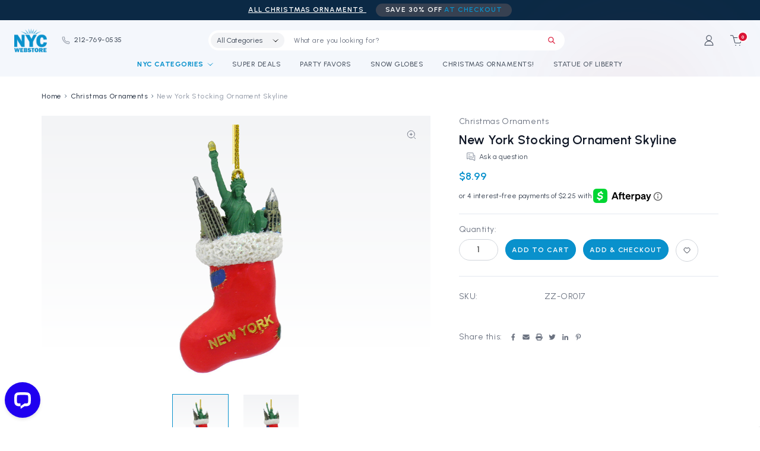

--- FILE ---
content_type: text/html; charset=UTF-8
request_url: https://www.nycwebstore.com/new-york-stocking-ornament-skyline/
body_size: 27153
content:


<!DOCTYPE html>
<html class="no-js" lang="en">
    <head>
        <title>New York Stocking Ornament Skyline</title>
        <link rel="dns-prefetch preconnect" href="https://cdn11.bigcommerce.com/s-k77di" crossorigin><link rel="dns-prefetch preconnect" href="https://fonts.googleapis.com/" crossorigin><link rel="dns-prefetch preconnect" href="https://fonts.gstatic.com/" crossorigin>
        <meta property="product:price:amount" content="8.99" /><meta property="product:price:currency" content="USD" /><meta property="og:rating" content="5" /><meta property="og:url" content="https://www.nycwebstore.com/new-york-stocking-ornament-skyline/" /><meta property="og:site_name" content="NYCwebStore.com" /><meta name="keywords" content="New York Stocking Ornament, ornaments, Christmas, Statue of Liberty, Empire State Building, Chrysler Building, NYC, New York City, New York Stocking Ornament Skyline"><meta name="description" content="Get into the holiday spirit with our New York Stocking Christmas Ornament! Featuring iconic landmarks like the Statue of Liberty and Empire State Building, this must-have item will add charm to your tree. Create a festive New York-themed Christmas tree this year! Shop now."><link rel='canonical' href='https://www.nycwebstore.com/new-york-stocking-ornament-skyline/' /><meta name='platform' content='bigcommerce.stencil' /><meta property="og:type" content="product" />
<meta property="og:title" content="New York Stocking Ornament Skyline" />
<meta property="og:description" content="Get into the holiday spirit with our New York Stocking Christmas Ornament! Featuring iconic landmarks like the Statue of Liberty and Empire State Building, this must-have item will add charm to your tree. Create a festive New York-themed Christmas tree this year! Shop now." />
<meta property="og:image" content="https://cdn11.bigcommerce.com/s-k77di/products/1188/images/4883/ornament_nyc_skyline_stocking_new_york__53469.1448312142.220.220.jpg?c=2" />
<meta property="fb:admins" content="10151421860162716" />
<meta property="og:availability" content="instock" />
<meta property="pinterest:richpins" content="enabled" />
        
         

        <link href="https://cdn11.bigcommerce.com/s-k77di/product_images/favicon-32x32.png?t=1692972227" rel="shortcut icon">
        <meta name="viewport" content="width=device-width, initial-scale=1">

        <script>
            document.documentElement.className = document.documentElement.className.replace('no-js', 'js');
        </script>

        <script>
    function browserSupportsAllFeatures() {
        return window.Promise
            && window.fetch
            && window.URL
            && window.URLSearchParams
            && window.WeakMap
            // object-fit support
            && ('objectFit' in document.documentElement.style);
    }

    function loadScript(src) {
        var js = document.createElement('script');
        js.src = src;
        js.onerror = function () {
            console.error('Failed to load polyfill script ' + src);
        };
        document.head.appendChild(js);
    }

    if (!browserSupportsAllFeatures()) {
        loadScript('https://cdn11.bigcommerce.com/s-k77di/stencil/f55f78e0-7e64-013d-616f-5e5cafd335f6/e/49de08c0-dd37-013e-67aa-46fdd62796eb/dist/theme-bundle.polyfills.js');
    }
</script>
        <script>window.consentManagerTranslations = `{"locale":"en","locales":{"consent_manager.data_collection_warning":"en","consent_manager.accept_all_cookies":"en","consent_manager.gdpr_settings":"en","consent_manager.data_collection_preferences":"en","consent_manager.manage_data_collection_preferences":"en","consent_manager.use_data_by_cookies":"en","consent_manager.data_categories_table":"en","consent_manager.allow":"en","consent_manager.accept":"en","consent_manager.deny":"en","consent_manager.dismiss":"en","consent_manager.reject_all":"en","consent_manager.category":"en","consent_manager.purpose":"en","consent_manager.functional_category":"en","consent_manager.functional_purpose":"en","consent_manager.analytics_category":"en","consent_manager.analytics_purpose":"en","consent_manager.targeting_category":"en","consent_manager.advertising_category":"en","consent_manager.advertising_purpose":"en","consent_manager.essential_category":"en","consent_manager.esential_purpose":"en","consent_manager.yes":"en","consent_manager.no":"en","consent_manager.not_available":"en","consent_manager.cancel":"en","consent_manager.save":"en","consent_manager.back_to_preferences":"en","consent_manager.close_without_changes":"en","consent_manager.unsaved_changes":"en","consent_manager.by_using":"en","consent_manager.agree_on_data_collection":"en","consent_manager.change_preferences":"en","consent_manager.cancel_dialog_title":"en","consent_manager.privacy_policy":"en","consent_manager.allow_category_tracking":"en","consent_manager.disallow_category_tracking":"en"},"translations":{"consent_manager.data_collection_warning":"We use cookies (and other similar technologies) to collect data to improve your shopping experience.","consent_manager.accept_all_cookies":"Accept All Cookies","consent_manager.gdpr_settings":"Settings","consent_manager.data_collection_preferences":"Website Data Collection Preferences","consent_manager.manage_data_collection_preferences":"Manage Website Data Collection Preferences","consent_manager.use_data_by_cookies":" uses data collected by cookies and JavaScript libraries to improve your shopping experience.","consent_manager.data_categories_table":"The table below outlines how we use this data by category. To opt out of a category of data collection, select 'No' and save your preferences.","consent_manager.allow":"Allow","consent_manager.accept":"Accept","consent_manager.deny":"Deny","consent_manager.dismiss":"Dismiss","consent_manager.reject_all":"Reject all","consent_manager.category":"Category","consent_manager.purpose":"Purpose","consent_manager.functional_category":"Functional","consent_manager.functional_purpose":"Enables enhanced functionality, such as videos and live chat. If you do not allow these, then some or all of these functions may not work properly.","consent_manager.analytics_category":"Analytics","consent_manager.analytics_purpose":"Provide statistical information on site usage, e.g., web analytics so we can improve this website over time.","consent_manager.targeting_category":"Targeting","consent_manager.advertising_category":"Advertising","consent_manager.advertising_purpose":"Used to create profiles or personalize content to enhance your shopping experience.","consent_manager.essential_category":"Essential","consent_manager.esential_purpose":"Essential for the site and any requested services to work, but do not perform any additional or secondary function.","consent_manager.yes":"Yes","consent_manager.no":"No","consent_manager.not_available":"N/A","consent_manager.cancel":"Cancel","consent_manager.save":"Save","consent_manager.back_to_preferences":"Back to Preferences","consent_manager.close_without_changes":"You have unsaved changes to your data collection preferences. Are you sure you want to close without saving?","consent_manager.unsaved_changes":"You have unsaved changes","consent_manager.by_using":"By using our website, you're agreeing to our","consent_manager.agree_on_data_collection":"By using our website, you're agreeing to the collection of data as described in our ","consent_manager.change_preferences":"You can change your preferences at any time","consent_manager.cancel_dialog_title":"Are you sure you want to cancel?","consent_manager.privacy_policy":"Privacy Policy","consent_manager.allow_category_tracking":"Allow [CATEGORY_NAME] tracking","consent_manager.disallow_category_tracking":"Disallow [CATEGORY_NAME] tracking"}}`;</script>

        <script>
            window.lazySizesConfig = window.lazySizesConfig || {};
            window.lazySizesConfig.loadMode = 1;
        </script>
        <script async src="https://cdn11.bigcommerce.com/s-k77di/stencil/f55f78e0-7e64-013d-616f-5e5cafd335f6/e/49de08c0-dd37-013e-67aa-46fdd62796eb/dist/theme-bundle.head_async.js"></script>
        
        <link href="https://fonts.googleapis.com/css?family=Urbanist:600,400,500,700,100,300%7CUrbanist,600:&display=block" rel="stylesheet">
        
        <script async src="https://cdn11.bigcommerce.com/s-k77di/stencil/f55f78e0-7e64-013d-616f-5e5cafd335f6/e/49de08c0-dd37-013e-67aa-46fdd62796eb/dist/theme-bundle.font.js"></script>

        <link data-stencil-stylesheet href="https://cdn11.bigcommerce.com/s-k77di/stencil/f55f78e0-7e64-013d-616f-5e5cafd335f6/e/49de08c0-dd37-013e-67aa-46fdd62796eb/css/theme-f5e6a140-7e64-013d-616f-5e5cafd335f6.css" rel="stylesheet">

        <!-- Start Tracking Code for analytics_facebook -->

<script>
!function(f,b,e,v,n,t,s){if(f.fbq)return;n=f.fbq=function(){n.callMethod?n.callMethod.apply(n,arguments):n.queue.push(arguments)};if(!f._fbq)f._fbq=n;n.push=n;n.loaded=!0;n.version='2.0';n.queue=[];t=b.createElement(e);t.async=!0;t.src=v;s=b.getElementsByTagName(e)[0];s.parentNode.insertBefore(t,s)}(window,document,'script','https://connect.facebook.net/en_US/fbevents.js');

fbq('set', 'autoConfig', 'false', '731024240321343');
fbq('dataProcessingOptions', ['LDU'], 0, 0);
fbq('init', '731024240321343', {"external_id":"718c5f46-8620-4ae8-bdfe-66c828283e38"});
fbq('set', 'agent', 'bigcommerce', '731024240321343');

function trackEvents() {
    var pathName = window.location.pathname;

    fbq('track', 'PageView', {}, "");

    // Search events start -- only fire if the shopper lands on the /search.php page
    if (pathName.indexOf('/search.php') === 0 && getUrlParameter('search_query')) {
        fbq('track', 'Search', {
            content_type: 'product_group',
            content_ids: [],
            search_string: getUrlParameter('search_query')
        });
    }
    // Search events end

    // Wishlist events start -- only fire if the shopper attempts to add an item to their wishlist
    if (pathName.indexOf('/wishlist.php') === 0 && getUrlParameter('added_product_id')) {
        fbq('track', 'AddToWishlist', {
            content_type: 'product_group',
            content_ids: []
        });
    }
    // Wishlist events end

    // Lead events start -- only fire if the shopper subscribes to newsletter
    if (pathName.indexOf('/subscribe.php') === 0 && getUrlParameter('result') === 'success') {
        fbq('track', 'Lead', {});
    }
    // Lead events end

    // Registration events start -- only fire if the shopper registers an account
    if (pathName.indexOf('/login.php') === 0 && getUrlParameter('action') === 'account_created') {
        fbq('track', 'CompleteRegistration', {}, "");
    }
    // Registration events end

    

    function getUrlParameter(name) {
        var cleanName = name.replace(/[\[]/, '\[').replace(/[\]]/, '\]');
        var regex = new RegExp('[\?&]' + cleanName + '=([^&#]*)');
        var results = regex.exec(window.location.search);
        return results === null ? '' : decodeURIComponent(results[1].replace(/\+/g, ' '));
    }
}

if (window.addEventListener) {
    window.addEventListener("load", trackEvents, false)
}
</script>
<noscript><img height="1" width="1" style="display:none" alt="null" src="https://www.facebook.com/tr?id=731024240321343&ev=PageView&noscript=1&a=plbigcommerce1.2&eid="/></noscript>

<!-- End Tracking Code for analytics_facebook -->

<!-- Start Tracking Code for analytics_googleanalytics -->

<meta name="msvalidate.01" content="7FC4CD74C7A0B747E3F81C7E569AF886" />
<meta name="google-site-verification" content="m-BBCkLQ4htljHPpAwS6HGDZ5QhoChqYgozw2BK2GaE" />
<meta name="google-site-verification" content="m-BBCkLQ4htljHPpAwS6HGDZ5QhoChqYgozw2BK2GaE" />

<script> (function(i,s,o,g,r,a,m){i['GoogleAnalyticsObject']=r;i[r]=i[r]||function(){ (i[r].q=i[r].q||[]).push(arguments)},i[r].l=1*new Date();a=s.createElement(o), m=s.getElementsByTagName(o)[0];a.async=1;a.src=g;m.parentNode.insertBefore(a,m) })(window,document,'script','//www.google-analytics.com/analytics.js','ga'); ga('create', 'UA-905646-1', 'auto'); ga('send', 'pageview'); </script>

<!DOCTYPE HTML>
<meta name="p:domain_verify" content="d286bc60ed89be357f183bb12544ce1f"/>
<script type="text/javascript">
var gaJsHost = (("https:" == document.location.protocol) ? "https://ssl." : "https://ssl.");
document.write(unescape("%3Cscript src='" + gaJsHost + "google-analytics.com/ga.js' type='text/javascript'%3E%3C/script%3E"));
</script>
<script type="text/javascript">
try{
var pageTracker = _gat._getTracker("UA-905646-1");
pageTracker._trackPageview();
} catch(err) {}</script>

<meta name="p:domain_verify" content="d286bc60ed89be357f183bb12544ce1f"/>

<!-- Facebook Conversion Code for yotpo_checkouts_pixel --> <script>(function() { var _fbq = window._fbq || (window._fbq = []); if (!_fbq.loaded) { var fbds = document.createElement('script'); fbds.async = true; fbds.src = 'https://connect.facebook.net/en_US/fbds.js'; var s = document.getElementsByTagName('script')[0]; s.parentNode.insertBefore(fbds, s); _fbq.loaded = true; } })(); window._fbq = window._fbq || []; window._fbq.push(['track', '6041799220297', {'value':'0.01','currency':'USD'}]); </script> <noscript><img height="1" width="1" alt="" style="display:none" src="https://www.facebook.com/tr?ev=6041799220297&amp;cd[value]=0.01&amp;cd[currency]=USD&amp;noscript=1" /></noscript>

<!-- Start Alexa Certify Javascript -->
<script type="text/javascript">
_atrk_opts = { atrk_acct:"K8eQh1aon8008t", domain:"nycwebstore.com",dynamic: true};
(function() { var as = document.createElement('script'); as.type = 'text/javascript'; as.async = true; as.src = "https://d31qbv1cthcecs.cloudfront.net/atrk.js"; var s = document.getElementsByTagName('script')[0];s.parentNode.insertBefore(as, s); })();
</script>
<noscript><img src="https://d5nxst8fruw4z.cloudfront.net/atrk.gif?account=K8eQh1aon8008t" style="display:none" height="1" width="1" alt="" /></noscript>
<!-- End Alexa Certify Javascript -->  

<meta name="p:domain_verify" content="2477d6eca31026e9c453e8d08f2744c5"/>

<!-- End Tracking Code for analytics_googleanalytics -->

<!-- Start Tracking Code for analytics_googleanalytics4 -->

<script data-cfasync="false" src="https://cdn11.bigcommerce.com/shared/js/google_analytics4_bodl_subscribers-358423becf5d870b8b603a81de597c10f6bc7699.js" integrity="sha256-gtOfJ3Avc1pEE/hx6SKj/96cca7JvfqllWA9FTQJyfI=" crossorigin="anonymous"></script>
<script data-cfasync="false">
  (function () {
    window.dataLayer = window.dataLayer || [];

    function gtag(){
        dataLayer.push(arguments);
    }

    function initGA4(event) {
         function setupGtag() {
            function configureGtag() {
                gtag('js', new Date());
                gtag('set', 'developer_id.dMjk3Nj', true);
                gtag('config', 'G-NJ5PY7EXGV');
            }

            var script = document.createElement('script');

            script.src = 'https://www.googletagmanager.com/gtag/js?id=G-NJ5PY7EXGV';
            script.async = true;
            script.onload = configureGtag;

            document.head.appendChild(script);
        }

        setupGtag();

        if (typeof subscribeOnBodlEvents === 'function') {
            subscribeOnBodlEvents('G-NJ5PY7EXGV', false);
        }

        window.removeEventListener(event.type, initGA4);
    }

    

    var eventName = document.readyState === 'complete' ? 'consentScriptsLoaded' : 'DOMContentLoaded';
    window.addEventListener(eventName, initGA4, false);
  })()
</script>

<!-- End Tracking Code for analytics_googleanalytics4 -->

<!-- Start Tracking Code for analytics_siteverification -->

<meta name="msvalidate.01" content="2610D807AA31BA6EED6C5674C1AB74FC" />
<!-- Global site tag (gtag.js) - Google Ads: 1071913295 -->
<script async src="https://www.googletagmanager.com/gtag/js?id=AW-1071913295"></script>
<script>
  window.dataLayer = window.dataLayer || [];
  function gtag(){dataLayer.push(arguments);}
  gtag('js', new Date());

  gtag('config', 'AW-1071913295');
</script>
<!-- Event snippet for Other conversion page -->
<script>
  gtag('event', 'conversion', {
      'send_to': 'AW-1071913295/7UTkCMbE_wEQz7KQ_wM',
      'value': 1.0,
      'currency': 'USD'
  });
</script>


<!-- End Tracking Code for analytics_siteverification -->


<script type="text/javascript" src="https://checkout-sdk.bigcommerce.com/v1/loader.js" defer ></script>
<script src="https://www.google.com/recaptcha/api.js" async defer></script>
<script type="text/javascript">
var BCData = {"product_attributes":{"sku":"ZZ-OR017","upc":"891977670170","mpn":"ZZ-OR017","gtin":"891977670170","weight":null,"base":true,"image":null,"price":{"without_tax":{"formatted":"$8.99","value":8.99,"currency":"USD"},"tax_label":"Tax"},"out_of_stock_behavior":"label_option","out_of_stock_message":"Out of stock","available_modifier_values":[],"in_stock_attributes":[],"stock":null,"instock":true,"stock_message":null,"purchasable":true,"purchasing_message":null,"call_for_price_message":null}};
</script>
<script src="https://appdevelopergroup.co/apps/bc_smartbar/js/smartbar.js?shop=dd106893a39ce3e3ad22326b1e16e08f"></script>
 <script data-cfasync="false" src="https://microapps.bigcommerce.com/bodl-events/1.9.4/index.js" integrity="sha256-Y0tDj1qsyiKBRibKllwV0ZJ1aFlGYaHHGl/oUFoXJ7Y=" nonce="" crossorigin="anonymous"></script>
 <script data-cfasync="false" nonce="">

 (function() {
    function decodeBase64(base64) {
       const text = atob(base64);
       const length = text.length;
       const bytes = new Uint8Array(length);
       for (let i = 0; i < length; i++) {
          bytes[i] = text.charCodeAt(i);
       }
       const decoder = new TextDecoder();
       return decoder.decode(bytes);
    }
    window.bodl = JSON.parse(decodeBase64("[base64]"));
 })()

 </script>

<script nonce="">
(function () {
    var xmlHttp = new XMLHttpRequest();

    xmlHttp.open('POST', 'https://bes.gcp.data.bigcommerce.com/nobot');
    xmlHttp.setRequestHeader('Content-Type', 'application/json');
    xmlHttp.send('{"store_id":"452467","timezone_offset":"-5.0","timestamp":"2026-01-27T17:59:22.55580700Z","visit_id":"ec26a012-e049-4ea7-af71-b4a382e93174","channel_id":1}');
})();
</script>

    </head>
    <body class="type-product">
        <svg data-src="https://cdn11.bigcommerce.com/s-k77di/stencil/f55f78e0-7e64-013d-616f-5e5cafd335f6/e/49de08c0-dd37-013e-67aa-46fdd62796eb/img/icon-sprite.svg" class="icons-svg-sprite"></svg>

        <a href="#main-content" class="skip-to-main-link">Skip to main content</a>

<header class="header" role="banner">
    <div class="header-bg"></div>
    <div class="header_topbar">
        <div data-content-region="header_pencil_banner_top--global"></div>
        <div class="pencil-banner">
            <!--
            <p>ALL Magnets<span class="pencil-banner_heighlight">SAVE 15% OFF<span class="color-primary"> at Checkout</span></span></p>
-->
            <p>
  <a href="https://www.nycwebstore.com/brands/Christmas-Ornaments.html?sort=bestselling" target="_blank" style="color: white; text-decoration: underline;">
    ALL Christmas Ornaments
  </a>
  <span class="pencil-banner_heighlight">
    SAVE 30% OFF
    <span class="color-primary"> at Checkout</span>
  </span>
</p>
        </div>
    </div>
    <div class="header_main">
        <a href="#" class="mobileMenu-toggle" data-mobile-menu-toggle="menu">
            <span class="mobileMenu-toggleIcon">Toggle menu</span>
        </a>
        <div class="header-left">
                <div class="header-logo header-logo--center">
                    <a href="https://www.nycwebstore.com/" class="header-logo__link" data-header-logo-link>
        <div class="header-logo-image-container">
            <img class="header-logo-image"
                 src="https://cdn11.bigcommerce.com/s-k77di/images/stencil/155x100/nyc-logo_1691043521__64465.original.png"
                 srcset="https://cdn11.bigcommerce.com/s-k77di/images/stencil/250x100/nyc-logo_1691043521__64465.original.png"
                 alt="NYCwebStore.com"
                 title="NYCwebStore.com">
        </div>
</a>
                </div>
            <span class="store-phone"><a href="tel:212-769-0535" aria-label="Phone"><svg><use xlink:href="#icon-phone"></use></svg>212-769-0535</a></span>
        </div>
        <div class="navPages-container sticky-nav" data-menu>
            <nav class="navPages">
    <div class="navPages-quickSearch">
        <div class="search-box">
    <form class="form" id="headerQuickSearchForm" onsubmit="return false" data-url="/search.php" data-quick-search-form>
        <fieldset class="form-fieldset">
            <div class="form-field">
                <label class="is-srOnly" for="nav-menu-quick-search">Search</label>
                <input class="form-input"
                       data-search-quick
                       name="nav-menu-quick-search"
                       id="nav-menu-quick-search"
                       data-error-message="Search field cannot be empty."
                       placeholder="What are you looking for?"
                       autocomplete="off"
                >
                <button class="button-search" type="button" name="button">
                    <svg><use xlink:href="#icon-search"></use></svg>
                </button>
            </div>
        </fieldset>
    </form>
    <section class="quickSearchResults" data-bind="html: results"></section>
    <p role="status"
       aria-live="polite"
       class="aria-description--hidden"
       data-search-aria-message-predefined-text="product results for"
    ></p>
</div>
    </div>
    <ul class="navPages-list sf-menu">
        <li class="navPages-item">
            <a class="navPages-action has-subMenu highlight" href="/categories/" data-collapsible="shopByCategories" aria-label="Shop By Categories">NYC Categories
                <i class="icon navPages-action-moreIcon" data-collapsible="shopByCategories" aria-hidden="true">
                    <svg><use href="#icon-theme-arrow-down"></use></svg>
                </i>  
            </a>
            
            <div class="navPage-subMenu" id="shopByCategories" aria-hidden="true" tabindex="-1">
                <div class="back-menu"><svg><use href="#icon-theme-arrow-down"></use></svg> Back</div>
                <ul class="navPage-subMenu-list">
                    <li class="navPage-subMenu-item mobile-view">
                        <a class="navPages-action" href="/categories/" aria-label="All Categories">
                        All Categories
                        </a>
                    </li>
                        <li class="navPage-subMenu-item">
                            <a class="navPages-action has-subMenu" href="https://www.nycwebstore.com/apparel/">
    Apparel
    <i class="icon navPages-action-moreIcon" aria-hidden="true">
        <svg><use href="#icon-theme-arrow-down" /></svg>
    </i>
</a>
<ul class="navPage-subMenu-list">
    <li class="navPage-subMenu-item mobile-view">
        <a class="navPage-subMenu-action navPages-action"
           href="https://www.nycwebstore.com/apparel/"
           aria-label="All Apparel"
        >
            All Apparel
        </a>
    </li>
        <li class="navPage-subMenu-item">
                <a class="navPage-subMenu-action navPages-action"
                   href="https://www.nycwebstore.com/caps/"
                   aria-label="Caps"
                >
                    Caps
                </a>
        </li>
        <li class="navPage-subMenu-item">
                <a class="navPage-subMenu-action navPages-action"
                   href="https://www.nycwebstore.com/unisex/"
                   aria-label="Unisex"
                >
                    Unisex
                </a>
        </li>
        <li class="navPage-subMenu-item">
                <a class="navPage-subMenu-action navPages-action"
                   href="https://www.nycwebstore.com/women/"
                   aria-label="Women"
                >
                    Women
                </a>
        </li>
        <li class="navPage-subMenu-item">
                <a class="navPage-subMenu-action navPages-action"
                   href="https://www.nycwebstore.com/youth/"
                   aria-label="Youth"
                >
                    Youth
                </a>
        </li>
</ul>
                        </li>
                        <li class="navPage-subMenu-item">
                            <a class="navPages-action"
   href="https://www.nycwebstore.com/books-and-calendars/"
   aria-label="Books and Calendars"
>
    Books and Calendars
</a>
                        </li>
                        <li class="navPage-subMenu-item">
                            <a class="navPages-action"
   href="https://www.nycwebstore.com/christmas-ornaments/"
   aria-label="Christmas Ornaments"
>
    Christmas Ornaments
</a>
                        </li>
                        <li class="navPage-subMenu-item">
                            <a class="navPages-action"
   href="https://www.nycwebstore.com/corporate-gifts/"
   aria-label="Corporate Gifts"
>
    Corporate Gifts
</a>
                        </li>
                        <li class="navPage-subMenu-item">
                            <a class="navPages-action"
   href="https://www.nycwebstore.com/cufflinks-jewelry/"
   aria-label="Cufflinks and Jewelry"
>
    Cufflinks and Jewelry
</a>
                        </li>
                        <li class="navPage-subMenu-item">
                            <a class="navPages-action"
   href="https://www.nycwebstore.com/fdny/"
   aria-label="FDNY"
>
    FDNY
</a>
                        </li>
                        <li class="navPage-subMenu-item">
                            <a class="navPages-action"
   href="https://www.nycwebstore.com/frames/"
   aria-label="Frames"
>
    Frames
</a>
                        </li>
                        <li class="navPage-subMenu-item">
                            <a class="navPages-action"
   href="https://www.nycwebstore.com/sale/"
   aria-label="GREAT FINDS!"
>
    GREAT FINDS!
</a>
                        </li>
                        <li class="navPage-subMenu-item">
                            <a class="navPages-action has-subMenu activePage" href="https://www.nycwebstore.com/holidays/">
    Holidays
    <i class="icon navPages-action-moreIcon" aria-hidden="true">
        <svg><use href="#icon-theme-arrow-down" /></svg>
    </i>
</a>
<ul class="navPage-subMenu-list">
    <li class="navPage-subMenu-item mobile-view">
        <a class="navPage-subMenu-action navPages-action"
           href="https://www.nycwebstore.com/holidays/"
           aria-label="All Holidays"
        >
            All Holidays
        </a>
    </li>
        <li class="navPage-subMenu-item">
                <a class="navPage-subMenu-action navPages-action"
                   href="https://www.nycwebstore.com/4th-of-july-in-nyc/"
                   aria-label="4th of July in NYC"
                >
                    4th of July in NYC
                </a>
        </li>
        <li class="navPage-subMenu-item">
                <a class="navPage-subMenu-action navPages-action activePage"
                   href="https://www.nycwebstore.com/christmas/"
                   aria-label="Christmas"
                >
                    Christmas
                </a>
        </li>
        <li class="navPage-subMenu-item">
                <a class="navPage-subMenu-action navPages-action"
                   href="https://www.nycwebstore.com/st-patricks-day/"
                   aria-label="St. Patrick&#x27;s Day"
                >
                    St. Patrick&#x27;s Day
                </a>
        </li>
        <li class="navPage-subMenu-item">
                <a class="navPage-subMenu-action navPages-action"
                   href="https://www.nycwebstore.com/thanksgiving/"
                   aria-label="Thanksgiving"
                >
                    Thanksgiving
                </a>
        </li>
</ul>
                        </li>
                        <li class="navPage-subMenu-item">
                            <a class="navPages-action"
   href="https://www.nycwebstore.com/i-love-ny/"
   aria-label="I Love NY"
>
    I Love NY
</a>
                        </li>
                        <li class="navPage-subMenu-item">
                            <a class="navPages-action"
   href="https://www.nycwebstore.com/key-chains/"
   aria-label="Key Chains"
>
    Key Chains
</a>
                        </li>
                        <li class="navPage-subMenu-item">
                            <a class="navPages-action"
   href="https://www.nycwebstore.com/kitchen-and-bar/"
   aria-label="Kitchen and Bar"
>
    Kitchen and Bar
</a>
                        </li>
                        <li class="navPage-subMenu-item">
                            <a class="navPages-action has-subMenu" href="https://www.nycwebstore.com/landmarks/">
    Landmarks
    <i class="icon navPages-action-moreIcon" aria-hidden="true">
        <svg><use href="#icon-theme-arrow-down" /></svg>
    </i>
</a>
<ul class="navPage-subMenu-list">
    <li class="navPage-subMenu-item mobile-view">
        <a class="navPage-subMenu-action navPages-action"
           href="https://www.nycwebstore.com/landmarks/"
           aria-label="All Landmarks"
        >
            All Landmarks
        </a>
    </li>
        <li class="navPage-subMenu-item">
                <a class="navPage-subMenu-action navPages-action"
                   href="https://www.nycwebstore.com/brooklyn/"
                   aria-label="Brooklyn"
                >
                    Brooklyn
                </a>
        </li>
        <li class="navPage-subMenu-item">
                <a class="navPage-subMenu-action navPages-action"
                   href="https://www.nycwebstore.com/central-park/"
                   aria-label="Central Park"
                >
                    Central Park
                </a>
        </li>
        <li class="navPage-subMenu-item">
                <a class="navPage-subMenu-action navPages-action"
                   href="https://www.nycwebstore.com/chrysler-building/"
                   aria-label="Chrysler Building"
                >
                    Chrysler Building
                </a>
        </li>
        <li class="navPage-subMenu-item">
                <a class="navPage-subMenu-action navPages-action"
                   href="https://www.nycwebstore.com/empire-state-building/"
                   aria-label="Empire State Building"
                >
                    Empire State Building
                </a>
        </li>
        <li class="navPage-subMenu-item">
                <a class="navPage-subMenu-action navPages-action"
                   href="https://www.nycwebstore.com/flatiron-building/"
                   aria-label="Flatiron Building"
                >
                    Flatiron Building
                </a>
        </li>
        <li class="navPage-subMenu-item">
                <a class="navPage-subMenu-action navPages-action"
                   href="https://www.nycwebstore.com/little-italy/"
                   aria-label="Little Italy"
                >
                    Little Italy
                </a>
        </li>
        <li class="navPage-subMenu-item">
                <a class="navPage-subMenu-action navPages-action"
                   href="https://www.nycwebstore.com/rockefeller-center/"
                   aria-label="Rockefeller Center"
                >
                    Rockefeller Center
                </a>
        </li>
        <li class="navPage-subMenu-item">
                <a class="navPage-subMenu-action navPages-action"
                   href="https://www.nycwebstore.com/soho/"
                   aria-label="SOHO"
                >
                    SOHO
                </a>
        </li>
        <li class="navPage-subMenu-item">
                <a class="navPage-subMenu-action navPages-action"
                   href="https://www.nycwebstore.com/statue-of-liberty/"
                   aria-label="Statue of Liberty"
                >
                    Statue of Liberty
                </a>
        </li>
        <li class="navPage-subMenu-item">
                <a class="navPage-subMenu-action navPages-action"
                   href="https://www.nycwebstore.com/times-square-and-broadway/"
                   aria-label="Times Square and Broadway"
                >
                    Times Square and Broadway
                </a>
        </li>
        <li class="navPage-subMenu-item">
                <a class="navPage-subMenu-action navPages-action"
                   href="https://www.nycwebstore.com/world-trade-center/"
                   aria-label="World Trade Center"
                >
                    World Trade Center
                </a>
        </li>
</ul>
                        </li>
                        <li class="navPage-subMenu-item">
                            <a class="navPages-action"
   href="https://www.nycwebstore.com/magnets/"
   aria-label="Magnets"
>
    Magnets
</a>
                        </li>
                        <li class="navPage-subMenu-item">
                            <a class="navPages-action"
   href="https://www.nycwebstore.com/nasa/"
   aria-label="NASA"
>
    NASA
</a>
                        </li>
                        <li class="navPage-subMenu-item">
                            <a class="navPages-action"
   href="https://www.nycwebstore.com/nypd/"
   aria-label="NYPD"
>
    NYPD
</a>
                        </li>
                        <li class="navPage-subMenu-item">
                            <a class="navPages-action"
   href="https://www.nycwebstore.com/party-ideas/"
   aria-label="Party Favors"
>
    Party Favors
</a>
                        </li>
                        <li class="navPage-subMenu-item">
                            <a class="navPages-action"
   href="https://www.nycwebstore.com/pens-and-pencils/"
   aria-label="Pens and Pencils"
>
    Pens and Pencils
</a>
                        </li>
                        <li class="navPage-subMenu-item">
                            <a class="navPages-action"
   href="https://www.nycwebstore.com/note-cards/"
   aria-label="Post Cards"
>
    Post Cards
</a>
                        </li>
                        <li class="navPage-subMenu-item">
                            <a class="navPages-action"
   href="https://www.nycwebstore.com/snow-globes/"
   aria-label="Snow Globes"
>
    Snow Globes
</a>
                        </li>
                        <li class="navPage-subMenu-item">
                            <a class="navPages-action"
   href="https://www.nycwebstore.com/sports/"
   aria-label="Sports"
>
    Sports
</a>
                        </li>
                        <li class="navPage-subMenu-item">
                            <a class="navPages-action"
   href="https://www.nycwebstore.com/statues-and-models/"
   aria-label="Statues and Models"
>
    Statues and Models
</a>
                        </li>
                        <li class="navPage-subMenu-item">
                            <a class="navPages-action"
   href="https://www.nycwebstore.com/subway/"
   aria-label="Subway"
>
    Subway
</a>
                        </li>
                        <li class="navPage-subMenu-item">
                            <a class="navPages-action"
   href="https://www.nycwebstore.com/sweet-treats/"
   aria-label="Sweet Treats"
>
    Sweet Treats
</a>
                        </li>
                        <li class="navPage-subMenu-item">
                            <a class="navPages-action"
   href="https://www.nycwebstore.com/taxi/"
   aria-label="Taxi"
>
    Taxi
</a>
                        </li>
                        <li class="navPage-subMenu-item">
                            <a class="navPages-action"
   href="https://www.nycwebstore.com/totes-and-bags/"
   aria-label="Totes and Bags"
>
    Totes and Bags
</a>
                        </li>
                        <li class="navPage-subMenu-item">
                            <a class="navPages-action"
   href="https://www.nycwebstore.com/toys-and-games/"
   aria-label="Toys and Games"
>
    Toys and Games
</a>
                        </li>
                        <li class="navPage-subMenu-item">
                            <a class="navPages-action has-subMenu" href="https://www.nycwebstore.com/us-cities/">
    US Cities
    <i class="icon navPages-action-moreIcon" aria-hidden="true">
        <svg><use href="#icon-theme-arrow-down" /></svg>
    </i>
</a>
<ul class="navPage-subMenu-list">
    <li class="navPage-subMenu-item mobile-view">
        <a class="navPage-subMenu-action navPages-action"
           href="https://www.nycwebstore.com/us-cities/"
           aria-label="All US Cities"
        >
            All US Cities
        </a>
    </li>
        <li class="navPage-subMenu-item">
                <a class="navPage-subMenu-action navPages-action"
                   href="https://www.nycwebstore.com/alaska/"
                   aria-label="Alaska"
                >
                    Alaska
                </a>
        </li>
        <li class="navPage-subMenu-item">
                <a class="navPage-subMenu-action navPages-action"
                   href="https://www.nycwebstore.com/americana/"
                   aria-label="Americana"
                >
                    Americana
                </a>
        </li>
        <li class="navPage-subMenu-item">
                <a class="navPage-subMenu-action navPages-action"
                   href="https://www.nycwebstore.com/atlanta/"
                   aria-label="Atlanta"
                >
                    Atlanta
                </a>
        </li>
        <li class="navPage-subMenu-item">
                <a class="navPage-subMenu-action navPages-action"
                   href="https://www.nycwebstore.com/baltimore/"
                   aria-label="Baltimore"
                >
                    Baltimore
                </a>
        </li>
        <li class="navPage-subMenu-item">
                <a class="navPage-subMenu-action navPages-action"
                   href="https://www.nycwebstore.com/boston/"
                   aria-label="Boston"
                >
                    Boston
                </a>
        </li>
        <li class="navPage-subMenu-item">
                <a class="navPage-subMenu-action navPages-action"
                   href="https://www.nycwebstore.com/california/"
                   aria-label="California"
                >
                    California
                </a>
        </li>
        <li class="navPage-subMenu-item">
                <a class="navPage-subMenu-action navPages-action"
                   href="https://www.nycwebstore.com/chicago/"
                   aria-label="Chicago"
                >
                    Chicago
                </a>
        </li>
        <li class="navPage-subMenu-item">
                <a class="navPage-subMenu-action navPages-action"
                   href="https://www.nycwebstore.com/colorado/"
                   aria-label="Colorado"
                >
                    Colorado
                </a>
        </li>
        <li class="navPage-subMenu-item">
                <a class="navPage-subMenu-action navPages-action"
                   href="https://www.nycwebstore.com/detroit/"
                   aria-label="Detroit"
                >
                    Detroit
                </a>
        </li>
        <li class="navPage-subMenu-item">
                <a class="navPage-subMenu-action navPages-action"
                   href="https://www.nycwebstore.com/florida/"
                   aria-label="Florida"
                >
                    Florida
                </a>
        </li>
        <li class="navPage-subMenu-item">
                <a class="navPage-subMenu-action navPages-action"
                   href="https://www.nycwebstore.com/hawaii/"
                   aria-label="Hawaii"
                >
                    Hawaii
                </a>
        </li>
        <li class="navPage-subMenu-item">
                <a class="navPage-subMenu-action navPages-action"
                   href="https://www.nycwebstore.com/las-vegas/"
                   aria-label="Las Vegas"
                >
                    Las Vegas
                </a>
        </li>
        <li class="navPage-subMenu-item">
                <a class="navPage-subMenu-action navPages-action"
                   href="https://www.nycwebstore.com/nashville/"
                   aria-label="Nashville"
                >
                    Nashville
                </a>
        </li>
        <li class="navPage-subMenu-item">
                <a class="navPage-subMenu-action navPages-action"
                   href="https://www.nycwebstore.com/national-parks/"
                   aria-label="National Parks"
                >
                    National Parks
                </a>
        </li>
        <li class="navPage-subMenu-item">
                <a class="navPage-subMenu-action navPages-action"
                   href="https://www.nycwebstore.com/new-jersey/"
                   aria-label="New Jersey"
                >
                    New Jersey
                </a>
        </li>
        <li class="navPage-subMenu-item">
                <a class="navPage-subMenu-action navPages-action"
                   href="https://www.nycwebstore.com/new-mexico/"
                   aria-label="New Mexico"
                >
                    New Mexico
                </a>
        </li>
        <li class="navPage-subMenu-item">
                <a class="navPage-subMenu-action navPages-action"
                   href="https://www.nycwebstore.com/new-orleans/"
                   aria-label="New Orleans"
                >
                    New Orleans
                </a>
        </li>
        <li class="navPage-subMenu-item">
                <a class="navPage-subMenu-action navPages-action"
                   href="https://www.nycwebstore.com/north-carolina/"
                   aria-label="North Carolina"
                >
                    North Carolina
                </a>
        </li>
        <li class="navPage-subMenu-item">
                <a class="navPage-subMenu-action navPages-action"
                   href="https://www.nycwebstore.com/ohio/"
                   aria-label="Ohio"
                >
                    Ohio
                </a>
        </li>
        <li class="navPage-subMenu-item">
                <a class="navPage-subMenu-action navPages-action"
                   href="https://www.nycwebstore.com/pennsylvania/"
                   aria-label="Pennsylvania"
                >
                    Pennsylvania
                </a>
        </li>
        <li class="navPage-subMenu-item">
                <a class="navPage-subMenu-action navPages-action"
                   href="https://www.nycwebstore.com/portland/"
                   aria-label="Portland"
                >
                    Portland
                </a>
        </li>
        <li class="navPage-subMenu-item">
                <a class="navPage-subMenu-action navPages-action"
                   href="https://www.nycwebstore.com/san-francisco/"
                   aria-label="San Francisco"
                >
                    San Francisco
                </a>
        </li>
        <li class="navPage-subMenu-item">
                <a class="navPage-subMenu-action navPages-action"
                   href="https://www.nycwebstore.com/seattle/"
                   aria-label="Seattle"
                >
                    Seattle
                </a>
        </li>
        <li class="navPage-subMenu-item">
                <a class="navPage-subMenu-action navPages-action"
                   href="https://www.nycwebstore.com/south-carolina/"
                   aria-label="South Carolina"
                >
                    South Carolina
                </a>
        </li>
        <li class="navPage-subMenu-item">
                <a class="navPage-subMenu-action navPages-action"
                   href="https://www.nycwebstore.com/st-louis/"
                   aria-label="St. Louis"
                >
                    St. Louis
                </a>
        </li>
        <li class="navPage-subMenu-item">
                <a class="navPage-subMenu-action navPages-action"
                   href="https://www.nycwebstore.com/texas/"
                   aria-label="Texas"
                >
                    Texas
                </a>
        </li>
        <li class="navPage-subMenu-item">
                <a class="navPage-subMenu-action navPages-action"
                   href="https://www.nycwebstore.com/utah/"
                   aria-label="Utah"
                >
                    Utah
                </a>
        </li>
        <li class="navPage-subMenu-item">
                <a class="navPage-subMenu-action navPages-action"
                   href="https://www.nycwebstore.com/washington-dc/"
                   aria-label="Washington DC"
                >
                    Washington DC
                </a>
        </li>
        <li class="navPage-subMenu-item">
                <a class="navPage-subMenu-action navPages-action"
                   href="https://www.nycwebstore.com/wildlife/"
                   aria-label="Wildlife"
                >
                    Wildlife
                </a>
        </li>
</ul>
                        </li>
                        <li class="navPage-subMenu-item">
                            <a class="navPages-action has-subMenu" href="https://www.nycwebstore.com/world-cities/">
    World Cities
    <i class="icon navPages-action-moreIcon" aria-hidden="true">
        <svg><use href="#icon-theme-arrow-down" /></svg>
    </i>
</a>
<ul class="navPage-subMenu-list">
    <li class="navPage-subMenu-item mobile-view">
        <a class="navPage-subMenu-action navPages-action"
           href="https://www.nycwebstore.com/world-cities/"
           aria-label="All World Cities"
        >
            All World Cities
        </a>
    </li>
        <li class="navPage-subMenu-item">
                <a class="navPage-subMenu-action navPages-action"
                   href="https://www.nycwebstore.com/africa/"
                   aria-label="Africa"
                >
                    Africa
                </a>
        </li>
        <li class="navPage-subMenu-item">
                <a class="navPage-subMenu-action navPages-action"
                   href="https://www.nycwebstore.com/asia/"
                   aria-label="Asia"
                >
                    Asia
                </a>
        </li>
        <li class="navPage-subMenu-item">
                <a class="navPage-subMenu-action navPages-action"
                   href="https://www.nycwebstore.com/australia/"
                   aria-label="Australia"
                >
                    Australia
                </a>
        </li>
        <li class="navPage-subMenu-item">
                <a class="navPage-subMenu-action navPages-action"
                   href="https://www.nycwebstore.com/canada/"
                   aria-label="Canada"
                >
                    Canada
                </a>
        </li>
        <li class="navPage-subMenu-item">
                <a class="navPage-subMenu-action navPages-action"
                   href="https://www.nycwebstore.com/caribbean/"
                   aria-label="Caribbean"
                >
                    Caribbean
                </a>
        </li>
        <li class="navPage-subMenu-item">
                <a class="navPage-subMenu-action navPages-action"
                   href="https://www.nycwebstore.com/china/"
                   aria-label="China"
                >
                    China
                </a>
        </li>
        <li class="navPage-subMenu-item">
                <a class="navPage-subMenu-action navPages-action"
                   href="https://www.nycwebstore.com/eastern-europe/"
                   aria-label="Eastern Europe"
                >
                    Eastern Europe
                </a>
        </li>
        <li class="navPage-subMenu-item">
                <a class="navPage-subMenu-action navPages-action"
                   href="https://www.nycwebstore.com/england/"
                   aria-label="England"
                >
                    England
                </a>
        </li>
        <li class="navPage-subMenu-item">
                <a class="navPage-subMenu-action navPages-action"
                   href="https://www.nycwebstore.com/france/"
                   aria-label="France"
                >
                    France
                </a>
        </li>
        <li class="navPage-subMenu-item">
                <a class="navPage-subMenu-action navPages-action"
                   href="https://www.nycwebstore.com/germany/"
                   aria-label="Germany"
                >
                    Germany
                </a>
        </li>
        <li class="navPage-subMenu-item">
                <a class="navPage-subMenu-action navPages-action"
                   href="https://www.nycwebstore.com/greece/"
                   aria-label="greece"
                >
                    greece
                </a>
        </li>
        <li class="navPage-subMenu-item">
                <a class="navPage-subMenu-action navPages-action"
                   href="https://www.nycwebstore.com/ireland/"
                   aria-label="Ireland"
                >
                    Ireland
                </a>
        </li>
        <li class="navPage-subMenu-item">
                <a class="navPage-subMenu-action navPages-action"
                   href="https://www.nycwebstore.com/italy/"
                   aria-label="Italy"
                >
                    Italy
                </a>
        </li>
        <li class="navPage-subMenu-item">
                <a class="navPage-subMenu-action navPages-action"
                   href="https://www.nycwebstore.com/japan/"
                   aria-label="Japan"
                >
                    Japan
                </a>
        </li>
        <li class="navPage-subMenu-item">
                <a class="navPage-subMenu-action navPages-action"
                   href="https://www.nycwebstore.com/mexico/"
                   aria-label="Mexico"
                >
                    Mexico
                </a>
        </li>
        <li class="navPage-subMenu-item">
                <a class="navPage-subMenu-action navPages-action"
                   href="https://www.nycwebstore.com/other/"
                   aria-label="other"
                >
                    other
                </a>
        </li>
        <li class="navPage-subMenu-item">
                <a class="navPage-subMenu-action navPages-action"
                   href="https://www.nycwebstore.com/other-europe/"
                   aria-label="Other Europe"
                >
                    Other Europe
                </a>
        </li>
        <li class="navPage-subMenu-item">
                <a class="navPage-subMenu-action navPages-action"
                   href="https://www.nycwebstore.com/russia/"
                   aria-label="Russia"
                >
                    Russia
                </a>
        </li>
        <li class="navPage-subMenu-item">
                <a class="navPage-subMenu-action navPages-action"
                   href="https://www.nycwebstore.com/scandinavia/"
                   aria-label="Scandinavia"
                >
                    Scandinavia
                </a>
        </li>
        <li class="navPage-subMenu-item">
                <a class="navPage-subMenu-action navPages-action"
                   href="https://www.nycwebstore.com/south-america/"
                   aria-label="South America"
                >
                    South America
                </a>
        </li>
        <li class="navPage-subMenu-item">
                <a class="navPage-subMenu-action navPages-action"
                   href="https://www.nycwebstore.com/spain/"
                   aria-label="Spain"
                >
                    Spain
                </a>
        </li>
</ul>
                        </li>
                </ul>
            </div>
        </li>
        <li class="navPages-item">
            <a class="navPages-action" href="/super-deals/"  aria-label="Discounts and Coupons">Super Deals</a>
        </li>
        <li class="navPages-item">
            <a class="navPages-action" href="/party-ideas/"  aria-label="NYC Party Favors">Party Favors</a>
        </li>
        <li class="navPages-item">
            <a class="navPages-action" href="/snow-globes/"  aria-label="NYC Snow Globes">Snow Globes</a>
        </li>
        <li class="navPages-item">
            <a class="navPages-action" href="/christmas-ornaments/"  aria-label="NYC Christmas Ornaments!">Christmas Ornaments!</a>
        </li>
        <li class="navPages-item">
            <a class="navPages-action" href="/statue-of-liberty/"  aria-label="Statue of Liberty Souvenirs">Statue of Liberty</a>
        </li>
    </ul>
    <ul class="navPages-list navPages-list--user">
            <li class="navPages-item">
                <a class="navPages-action"
                   href="/login.php"
                   aria-label="Sign in"
                >
                    Sign in
                </a>
                    or
                    <a class="navPages-action"
                       href="/login.php?action=create_account"
                       aria-label="Register"
                    >
                        Register
                    </a>
            </li>
    </ul>
</nav>
        </div>
        <div class="header-search" id="quickSearch" data-prevent-quick-search-close>
            <div class="category-dropdown">
                <div class="dropdown-box">
                    <div class="dropdown-toggle" data-dropdown="categories">All Categories<svg><use href="#icon-theme-arrow-down" /></svg></div>
                    <ul class="dropdown dropdown-list" id="categories" aria-hidden="true" tabindex="-1">
                        <li><a href="/categories/">All Categories</a></li>
                        <li><a class="category-item " href="https://www.nycwebstore.com/apparel/">Apparel</a></li>
                        <li><a class="category-item " href="https://www.nycwebstore.com/books-and-calendars/">Books and Calendars</a></li>
                        <li><a class="category-item " href="https://www.nycwebstore.com/christmas-ornaments/">Christmas Ornaments</a></li>
                        <li><a class="category-item " href="https://www.nycwebstore.com/corporate-gifts/">Corporate Gifts</a></li>
                        <li><a class="category-item " href="https://www.nycwebstore.com/cufflinks-jewelry/">Cufflinks and Jewelry</a></li>
                        <li><a class="category-item " href="https://www.nycwebstore.com/fdny/">FDNY</a></li>
                        <li><a class="category-item " href="https://www.nycwebstore.com/frames/">Frames</a></li>
                        <li><a class="category-item " href="https://www.nycwebstore.com/sale/">GREAT FINDS!</a></li>
                        <li><a class="category-item  activePage" href="https://www.nycwebstore.com/holidays/">Holidays</a></li>
                        <li><a class="category-item " href="https://www.nycwebstore.com/i-love-ny/">I Love NY</a></li>
                        <li><a class="category-item " href="https://www.nycwebstore.com/key-chains/">Key Chains</a></li>
                        <li><a class="category-item " href="https://www.nycwebstore.com/kitchen-and-bar/">Kitchen and Bar</a></li>
                        <li><a class="category-item " href="https://www.nycwebstore.com/landmarks/">Landmarks</a></li>
                        <li><a class="category-item " href="https://www.nycwebstore.com/magnets/">Magnets</a></li>
                        <li><a class="category-item " href="https://www.nycwebstore.com/nasa/">NASA</a></li>
                        <li><a class="category-item " href="https://www.nycwebstore.com/nypd/">NYPD</a></li>
                        <li><a class="category-item " href="https://www.nycwebstore.com/party-ideas/">Party Favors</a></li>
                        <li><a class="category-item " href="https://www.nycwebstore.com/pens-and-pencils/">Pens and Pencils</a></li>
                        <li><a class="category-item " href="https://www.nycwebstore.com/note-cards/">Post Cards</a></li>
                        <li><a class="category-item " href="https://www.nycwebstore.com/snow-globes/">Snow Globes</a></li>
                        <li><a class="category-item " href="https://www.nycwebstore.com/sports/">Sports</a></li>
                        <li><a class="category-item " href="https://www.nycwebstore.com/statues-and-models/">Statues and Models</a></li>
                        <li><a class="category-item " href="https://www.nycwebstore.com/subway/">Subway</a></li>
                        <li><a class="category-item " href="https://www.nycwebstore.com/sweet-treats/">Sweet Treats</a></li>
                        <li><a class="category-item " href="https://www.nycwebstore.com/taxi/">Taxi</a></li>
                        <li><a class="category-item " href="https://www.nycwebstore.com/totes-and-bags/">Totes and Bags</a></li>
                        <li><a class="category-item " href="https://www.nycwebstore.com/toys-and-games/">Toys and Games</a></li>
                        <li><a class="category-item " href="https://www.nycwebstore.com/us-cities/">US Cities</a></li>
                        <li><a class="category-item " href="https://www.nycwebstore.com/world-cities/">World Cities</a></li>
                    </ul>
                </div>
            </div>
            <div class="search-box">
    <form class="form" id="headerQuickSearchForm" onsubmit="return false" data-url="/search.php" data-quick-search-form>
        <fieldset class="form-fieldset">
            <div class="form-field">
                <label class="is-srOnly" for="nav-quick-search">Search</label>
                <input class="form-input"
                       data-search-quick
                       name="nav-quick-search"
                       id="nav-quick-search"
                       data-error-message="Search field cannot be empty."
                       placeholder="What are you looking for?"
                       autocomplete="off"
                >
                <button class="button-search" type="button" name="button">
                    <svg><use xlink:href="#icon-search"></use></svg>
                </button>
            </div>
        </fieldset>
    </form>
    <section class="quickSearchResults" data-bind="html: results"></section>
    <p role="status"
       aria-live="polite"
       class="aria-description--hidden"
       data-search-aria-message-predefined-text="product results for"
    ></p>
</div>
        </div>
        <div class="header-right">
            <nav class="navUser">
        
    <ul class="navUser-section navUser-section--alt">
        <li class="navUser-item mobile-view">
            <a class="navUser-action navUser-item--searchToggle"
               href="#"
               data-toggle="quickSearch"
            >
            <svg class="icon-search"><use xlink:href="#icon-search"></use></svg>
            <svg class="icon-close"><use xlink:href="#icon-close"></use></svg>
            </a>
        </li>
        <li class="navUser-item">
            <a class="navUser-action navUser-item--compare"
               href="/compare"
               data-compare-nav
               aria-label="Compare"
            >
                Compare <span class="countPill countPill--positive countPill--alt"></span>
            </a>
        </li>
        <li class="navUser-item navUser-item--account">
                <a class="navUser-action" href="/login.php" aria-label="Sign in">
                    <svg><use xlink:href="#icon-user"></use></svg>
                </a>                
        </li>
        <li class="navUser-item navUser-item--cart">
            <a class="navUser-action"
               data-cart-preview
               data-dropdown="cart-preview-dropdown"
               data-options="align:right"
               href="/cart.php"
               aria-label="Cart with 0 items"
            >
                <span class="navUser-item-cartLabel"><svg><use xlink:href="#icon-cart"></use></svg></span>
                <span class="countPill cart-quantity countPill--positive">0</span>
            </a>

            <div class="dropdown-menu" id="cart-preview-dropdown" data-dropdown-content aria-hidden="true"></div>
        </li>
    </ul>
</nav>
        </div>
    </div>

    
    <div class="navPages-container" id="menu" data-menu>
        <nav class="navPages">
    <div class="navPages-quickSearch">
        <div class="search-box">
    <form class="form" id="headerQuickSearchForm" onsubmit="return false" data-url="/search.php" data-quick-search-form>
        <fieldset class="form-fieldset">
            <div class="form-field">
                <label class="is-srOnly" for="nav-menu-quick-search">Search</label>
                <input class="form-input"
                       data-search-quick
                       name="nav-menu-quick-search"
                       id="nav-menu-quick-search"
                       data-error-message="Search field cannot be empty."
                       placeholder="What are you looking for?"
                       autocomplete="off"
                >
                <button class="button-search" type="button" name="button">
                    <svg><use xlink:href="#icon-search"></use></svg>
                </button>
            </div>
        </fieldset>
    </form>
    <section class="quickSearchResults" data-bind="html: results"></section>
    <p role="status"
       aria-live="polite"
       class="aria-description--hidden"
       data-search-aria-message-predefined-text="product results for"
    ></p>
</div>
    </div>
    <ul class="navPages-list sf-menu">
        <li class="navPages-item">
            <a class="navPages-action has-subMenu highlight" href="/categories/" data-collapsible="shopByCategories" aria-label="Shop By Categories">NYC Categories
                <i class="icon navPages-action-moreIcon" data-collapsible="shopByCategories" aria-hidden="true">
                    <svg><use href="#icon-theme-arrow-down"></use></svg>
                </i>  
            </a>
            
            <div class="navPage-subMenu" id="shopByCategories" aria-hidden="true" tabindex="-1">
                <div class="back-menu"><svg><use href="#icon-theme-arrow-down"></use></svg> Back</div>
                <ul class="navPage-subMenu-list">
                    <li class="navPage-subMenu-item mobile-view">
                        <a class="navPages-action" href="/categories/" aria-label="All Categories">
                        All Categories
                        </a>
                    </li>
                        <li class="navPage-subMenu-item">
                            <a class="navPages-action has-subMenu" href="https://www.nycwebstore.com/apparel/">
    Apparel
    <i class="icon navPages-action-moreIcon" aria-hidden="true">
        <svg><use href="#icon-theme-arrow-down" /></svg>
    </i>
</a>
<ul class="navPage-subMenu-list">
    <li class="navPage-subMenu-item mobile-view">
        <a class="navPage-subMenu-action navPages-action"
           href="https://www.nycwebstore.com/apparel/"
           aria-label="All Apparel"
        >
            All Apparel
        </a>
    </li>
        <li class="navPage-subMenu-item">
                <a class="navPage-subMenu-action navPages-action"
                   href="https://www.nycwebstore.com/caps/"
                   aria-label="Caps"
                >
                    Caps
                </a>
        </li>
        <li class="navPage-subMenu-item">
                <a class="navPage-subMenu-action navPages-action"
                   href="https://www.nycwebstore.com/unisex/"
                   aria-label="Unisex"
                >
                    Unisex
                </a>
        </li>
        <li class="navPage-subMenu-item">
                <a class="navPage-subMenu-action navPages-action"
                   href="https://www.nycwebstore.com/women/"
                   aria-label="Women"
                >
                    Women
                </a>
        </li>
        <li class="navPage-subMenu-item">
                <a class="navPage-subMenu-action navPages-action"
                   href="https://www.nycwebstore.com/youth/"
                   aria-label="Youth"
                >
                    Youth
                </a>
        </li>
</ul>
                        </li>
                        <li class="navPage-subMenu-item">
                            <a class="navPages-action"
   href="https://www.nycwebstore.com/books-and-calendars/"
   aria-label="Books and Calendars"
>
    Books and Calendars
</a>
                        </li>
                        <li class="navPage-subMenu-item">
                            <a class="navPages-action"
   href="https://www.nycwebstore.com/christmas-ornaments/"
   aria-label="Christmas Ornaments"
>
    Christmas Ornaments
</a>
                        </li>
                        <li class="navPage-subMenu-item">
                            <a class="navPages-action"
   href="https://www.nycwebstore.com/corporate-gifts/"
   aria-label="Corporate Gifts"
>
    Corporate Gifts
</a>
                        </li>
                        <li class="navPage-subMenu-item">
                            <a class="navPages-action"
   href="https://www.nycwebstore.com/cufflinks-jewelry/"
   aria-label="Cufflinks and Jewelry"
>
    Cufflinks and Jewelry
</a>
                        </li>
                        <li class="navPage-subMenu-item">
                            <a class="navPages-action"
   href="https://www.nycwebstore.com/fdny/"
   aria-label="FDNY"
>
    FDNY
</a>
                        </li>
                        <li class="navPage-subMenu-item">
                            <a class="navPages-action"
   href="https://www.nycwebstore.com/frames/"
   aria-label="Frames"
>
    Frames
</a>
                        </li>
                        <li class="navPage-subMenu-item">
                            <a class="navPages-action"
   href="https://www.nycwebstore.com/sale/"
   aria-label="GREAT FINDS!"
>
    GREAT FINDS!
</a>
                        </li>
                        <li class="navPage-subMenu-item">
                            <a class="navPages-action has-subMenu activePage" href="https://www.nycwebstore.com/holidays/">
    Holidays
    <i class="icon navPages-action-moreIcon" aria-hidden="true">
        <svg><use href="#icon-theme-arrow-down" /></svg>
    </i>
</a>
<ul class="navPage-subMenu-list">
    <li class="navPage-subMenu-item mobile-view">
        <a class="navPage-subMenu-action navPages-action"
           href="https://www.nycwebstore.com/holidays/"
           aria-label="All Holidays"
        >
            All Holidays
        </a>
    </li>
        <li class="navPage-subMenu-item">
                <a class="navPage-subMenu-action navPages-action"
                   href="https://www.nycwebstore.com/4th-of-july-in-nyc/"
                   aria-label="4th of July in NYC"
                >
                    4th of July in NYC
                </a>
        </li>
        <li class="navPage-subMenu-item">
                <a class="navPage-subMenu-action navPages-action activePage"
                   href="https://www.nycwebstore.com/christmas/"
                   aria-label="Christmas"
                >
                    Christmas
                </a>
        </li>
        <li class="navPage-subMenu-item">
                <a class="navPage-subMenu-action navPages-action"
                   href="https://www.nycwebstore.com/st-patricks-day/"
                   aria-label="St. Patrick&#x27;s Day"
                >
                    St. Patrick&#x27;s Day
                </a>
        </li>
        <li class="navPage-subMenu-item">
                <a class="navPage-subMenu-action navPages-action"
                   href="https://www.nycwebstore.com/thanksgiving/"
                   aria-label="Thanksgiving"
                >
                    Thanksgiving
                </a>
        </li>
</ul>
                        </li>
                        <li class="navPage-subMenu-item">
                            <a class="navPages-action"
   href="https://www.nycwebstore.com/i-love-ny/"
   aria-label="I Love NY"
>
    I Love NY
</a>
                        </li>
                        <li class="navPage-subMenu-item">
                            <a class="navPages-action"
   href="https://www.nycwebstore.com/key-chains/"
   aria-label="Key Chains"
>
    Key Chains
</a>
                        </li>
                        <li class="navPage-subMenu-item">
                            <a class="navPages-action"
   href="https://www.nycwebstore.com/kitchen-and-bar/"
   aria-label="Kitchen and Bar"
>
    Kitchen and Bar
</a>
                        </li>
                        <li class="navPage-subMenu-item">
                            <a class="navPages-action has-subMenu" href="https://www.nycwebstore.com/landmarks/">
    Landmarks
    <i class="icon navPages-action-moreIcon" aria-hidden="true">
        <svg><use href="#icon-theme-arrow-down" /></svg>
    </i>
</a>
<ul class="navPage-subMenu-list">
    <li class="navPage-subMenu-item mobile-view">
        <a class="navPage-subMenu-action navPages-action"
           href="https://www.nycwebstore.com/landmarks/"
           aria-label="All Landmarks"
        >
            All Landmarks
        </a>
    </li>
        <li class="navPage-subMenu-item">
                <a class="navPage-subMenu-action navPages-action"
                   href="https://www.nycwebstore.com/brooklyn/"
                   aria-label="Brooklyn"
                >
                    Brooklyn
                </a>
        </li>
        <li class="navPage-subMenu-item">
                <a class="navPage-subMenu-action navPages-action"
                   href="https://www.nycwebstore.com/central-park/"
                   aria-label="Central Park"
                >
                    Central Park
                </a>
        </li>
        <li class="navPage-subMenu-item">
                <a class="navPage-subMenu-action navPages-action"
                   href="https://www.nycwebstore.com/chrysler-building/"
                   aria-label="Chrysler Building"
                >
                    Chrysler Building
                </a>
        </li>
        <li class="navPage-subMenu-item">
                <a class="navPage-subMenu-action navPages-action"
                   href="https://www.nycwebstore.com/empire-state-building/"
                   aria-label="Empire State Building"
                >
                    Empire State Building
                </a>
        </li>
        <li class="navPage-subMenu-item">
                <a class="navPage-subMenu-action navPages-action"
                   href="https://www.nycwebstore.com/flatiron-building/"
                   aria-label="Flatiron Building"
                >
                    Flatiron Building
                </a>
        </li>
        <li class="navPage-subMenu-item">
                <a class="navPage-subMenu-action navPages-action"
                   href="https://www.nycwebstore.com/little-italy/"
                   aria-label="Little Italy"
                >
                    Little Italy
                </a>
        </li>
        <li class="navPage-subMenu-item">
                <a class="navPage-subMenu-action navPages-action"
                   href="https://www.nycwebstore.com/rockefeller-center/"
                   aria-label="Rockefeller Center"
                >
                    Rockefeller Center
                </a>
        </li>
        <li class="navPage-subMenu-item">
                <a class="navPage-subMenu-action navPages-action"
                   href="https://www.nycwebstore.com/soho/"
                   aria-label="SOHO"
                >
                    SOHO
                </a>
        </li>
        <li class="navPage-subMenu-item">
                <a class="navPage-subMenu-action navPages-action"
                   href="https://www.nycwebstore.com/statue-of-liberty/"
                   aria-label="Statue of Liberty"
                >
                    Statue of Liberty
                </a>
        </li>
        <li class="navPage-subMenu-item">
                <a class="navPage-subMenu-action navPages-action"
                   href="https://www.nycwebstore.com/times-square-and-broadway/"
                   aria-label="Times Square and Broadway"
                >
                    Times Square and Broadway
                </a>
        </li>
        <li class="navPage-subMenu-item">
                <a class="navPage-subMenu-action navPages-action"
                   href="https://www.nycwebstore.com/world-trade-center/"
                   aria-label="World Trade Center"
                >
                    World Trade Center
                </a>
        </li>
</ul>
                        </li>
                        <li class="navPage-subMenu-item">
                            <a class="navPages-action"
   href="https://www.nycwebstore.com/magnets/"
   aria-label="Magnets"
>
    Magnets
</a>
                        </li>
                        <li class="navPage-subMenu-item">
                            <a class="navPages-action"
   href="https://www.nycwebstore.com/nasa/"
   aria-label="NASA"
>
    NASA
</a>
                        </li>
                        <li class="navPage-subMenu-item">
                            <a class="navPages-action"
   href="https://www.nycwebstore.com/nypd/"
   aria-label="NYPD"
>
    NYPD
</a>
                        </li>
                        <li class="navPage-subMenu-item">
                            <a class="navPages-action"
   href="https://www.nycwebstore.com/party-ideas/"
   aria-label="Party Favors"
>
    Party Favors
</a>
                        </li>
                        <li class="navPage-subMenu-item">
                            <a class="navPages-action"
   href="https://www.nycwebstore.com/pens-and-pencils/"
   aria-label="Pens and Pencils"
>
    Pens and Pencils
</a>
                        </li>
                        <li class="navPage-subMenu-item">
                            <a class="navPages-action"
   href="https://www.nycwebstore.com/note-cards/"
   aria-label="Post Cards"
>
    Post Cards
</a>
                        </li>
                        <li class="navPage-subMenu-item">
                            <a class="navPages-action"
   href="https://www.nycwebstore.com/snow-globes/"
   aria-label="Snow Globes"
>
    Snow Globes
</a>
                        </li>
                        <li class="navPage-subMenu-item">
                            <a class="navPages-action"
   href="https://www.nycwebstore.com/sports/"
   aria-label="Sports"
>
    Sports
</a>
                        </li>
                        <li class="navPage-subMenu-item">
                            <a class="navPages-action"
   href="https://www.nycwebstore.com/statues-and-models/"
   aria-label="Statues and Models"
>
    Statues and Models
</a>
                        </li>
                        <li class="navPage-subMenu-item">
                            <a class="navPages-action"
   href="https://www.nycwebstore.com/subway/"
   aria-label="Subway"
>
    Subway
</a>
                        </li>
                        <li class="navPage-subMenu-item">
                            <a class="navPages-action"
   href="https://www.nycwebstore.com/sweet-treats/"
   aria-label="Sweet Treats"
>
    Sweet Treats
</a>
                        </li>
                        <li class="navPage-subMenu-item">
                            <a class="navPages-action"
   href="https://www.nycwebstore.com/taxi/"
   aria-label="Taxi"
>
    Taxi
</a>
                        </li>
                        <li class="navPage-subMenu-item">
                            <a class="navPages-action"
   href="https://www.nycwebstore.com/totes-and-bags/"
   aria-label="Totes and Bags"
>
    Totes and Bags
</a>
                        </li>
                        <li class="navPage-subMenu-item">
                            <a class="navPages-action"
   href="https://www.nycwebstore.com/toys-and-games/"
   aria-label="Toys and Games"
>
    Toys and Games
</a>
                        </li>
                        <li class="navPage-subMenu-item">
                            <a class="navPages-action has-subMenu" href="https://www.nycwebstore.com/us-cities/">
    US Cities
    <i class="icon navPages-action-moreIcon" aria-hidden="true">
        <svg><use href="#icon-theme-arrow-down" /></svg>
    </i>
</a>
<ul class="navPage-subMenu-list">
    <li class="navPage-subMenu-item mobile-view">
        <a class="navPage-subMenu-action navPages-action"
           href="https://www.nycwebstore.com/us-cities/"
           aria-label="All US Cities"
        >
            All US Cities
        </a>
    </li>
        <li class="navPage-subMenu-item">
                <a class="navPage-subMenu-action navPages-action"
                   href="https://www.nycwebstore.com/alaska/"
                   aria-label="Alaska"
                >
                    Alaska
                </a>
        </li>
        <li class="navPage-subMenu-item">
                <a class="navPage-subMenu-action navPages-action"
                   href="https://www.nycwebstore.com/americana/"
                   aria-label="Americana"
                >
                    Americana
                </a>
        </li>
        <li class="navPage-subMenu-item">
                <a class="navPage-subMenu-action navPages-action"
                   href="https://www.nycwebstore.com/atlanta/"
                   aria-label="Atlanta"
                >
                    Atlanta
                </a>
        </li>
        <li class="navPage-subMenu-item">
                <a class="navPage-subMenu-action navPages-action"
                   href="https://www.nycwebstore.com/baltimore/"
                   aria-label="Baltimore"
                >
                    Baltimore
                </a>
        </li>
        <li class="navPage-subMenu-item">
                <a class="navPage-subMenu-action navPages-action"
                   href="https://www.nycwebstore.com/boston/"
                   aria-label="Boston"
                >
                    Boston
                </a>
        </li>
        <li class="navPage-subMenu-item">
                <a class="navPage-subMenu-action navPages-action"
                   href="https://www.nycwebstore.com/california/"
                   aria-label="California"
                >
                    California
                </a>
        </li>
        <li class="navPage-subMenu-item">
                <a class="navPage-subMenu-action navPages-action"
                   href="https://www.nycwebstore.com/chicago/"
                   aria-label="Chicago"
                >
                    Chicago
                </a>
        </li>
        <li class="navPage-subMenu-item">
                <a class="navPage-subMenu-action navPages-action"
                   href="https://www.nycwebstore.com/colorado/"
                   aria-label="Colorado"
                >
                    Colorado
                </a>
        </li>
        <li class="navPage-subMenu-item">
                <a class="navPage-subMenu-action navPages-action"
                   href="https://www.nycwebstore.com/detroit/"
                   aria-label="Detroit"
                >
                    Detroit
                </a>
        </li>
        <li class="navPage-subMenu-item">
                <a class="navPage-subMenu-action navPages-action"
                   href="https://www.nycwebstore.com/florida/"
                   aria-label="Florida"
                >
                    Florida
                </a>
        </li>
        <li class="navPage-subMenu-item">
                <a class="navPage-subMenu-action navPages-action"
                   href="https://www.nycwebstore.com/hawaii/"
                   aria-label="Hawaii"
                >
                    Hawaii
                </a>
        </li>
        <li class="navPage-subMenu-item">
                <a class="navPage-subMenu-action navPages-action"
                   href="https://www.nycwebstore.com/las-vegas/"
                   aria-label="Las Vegas"
                >
                    Las Vegas
                </a>
        </li>
        <li class="navPage-subMenu-item">
                <a class="navPage-subMenu-action navPages-action"
                   href="https://www.nycwebstore.com/nashville/"
                   aria-label="Nashville"
                >
                    Nashville
                </a>
        </li>
        <li class="navPage-subMenu-item">
                <a class="navPage-subMenu-action navPages-action"
                   href="https://www.nycwebstore.com/national-parks/"
                   aria-label="National Parks"
                >
                    National Parks
                </a>
        </li>
        <li class="navPage-subMenu-item">
                <a class="navPage-subMenu-action navPages-action"
                   href="https://www.nycwebstore.com/new-jersey/"
                   aria-label="New Jersey"
                >
                    New Jersey
                </a>
        </li>
        <li class="navPage-subMenu-item">
                <a class="navPage-subMenu-action navPages-action"
                   href="https://www.nycwebstore.com/new-mexico/"
                   aria-label="New Mexico"
                >
                    New Mexico
                </a>
        </li>
        <li class="navPage-subMenu-item">
                <a class="navPage-subMenu-action navPages-action"
                   href="https://www.nycwebstore.com/new-orleans/"
                   aria-label="New Orleans"
                >
                    New Orleans
                </a>
        </li>
        <li class="navPage-subMenu-item">
                <a class="navPage-subMenu-action navPages-action"
                   href="https://www.nycwebstore.com/north-carolina/"
                   aria-label="North Carolina"
                >
                    North Carolina
                </a>
        </li>
        <li class="navPage-subMenu-item">
                <a class="navPage-subMenu-action navPages-action"
                   href="https://www.nycwebstore.com/ohio/"
                   aria-label="Ohio"
                >
                    Ohio
                </a>
        </li>
        <li class="navPage-subMenu-item">
                <a class="navPage-subMenu-action navPages-action"
                   href="https://www.nycwebstore.com/pennsylvania/"
                   aria-label="Pennsylvania"
                >
                    Pennsylvania
                </a>
        </li>
        <li class="navPage-subMenu-item">
                <a class="navPage-subMenu-action navPages-action"
                   href="https://www.nycwebstore.com/portland/"
                   aria-label="Portland"
                >
                    Portland
                </a>
        </li>
        <li class="navPage-subMenu-item">
                <a class="navPage-subMenu-action navPages-action"
                   href="https://www.nycwebstore.com/san-francisco/"
                   aria-label="San Francisco"
                >
                    San Francisco
                </a>
        </li>
        <li class="navPage-subMenu-item">
                <a class="navPage-subMenu-action navPages-action"
                   href="https://www.nycwebstore.com/seattle/"
                   aria-label="Seattle"
                >
                    Seattle
                </a>
        </li>
        <li class="navPage-subMenu-item">
                <a class="navPage-subMenu-action navPages-action"
                   href="https://www.nycwebstore.com/south-carolina/"
                   aria-label="South Carolina"
                >
                    South Carolina
                </a>
        </li>
        <li class="navPage-subMenu-item">
                <a class="navPage-subMenu-action navPages-action"
                   href="https://www.nycwebstore.com/st-louis/"
                   aria-label="St. Louis"
                >
                    St. Louis
                </a>
        </li>
        <li class="navPage-subMenu-item">
                <a class="navPage-subMenu-action navPages-action"
                   href="https://www.nycwebstore.com/texas/"
                   aria-label="Texas"
                >
                    Texas
                </a>
        </li>
        <li class="navPage-subMenu-item">
                <a class="navPage-subMenu-action navPages-action"
                   href="https://www.nycwebstore.com/utah/"
                   aria-label="Utah"
                >
                    Utah
                </a>
        </li>
        <li class="navPage-subMenu-item">
                <a class="navPage-subMenu-action navPages-action"
                   href="https://www.nycwebstore.com/washington-dc/"
                   aria-label="Washington DC"
                >
                    Washington DC
                </a>
        </li>
        <li class="navPage-subMenu-item">
                <a class="navPage-subMenu-action navPages-action"
                   href="https://www.nycwebstore.com/wildlife/"
                   aria-label="Wildlife"
                >
                    Wildlife
                </a>
        </li>
</ul>
                        </li>
                        <li class="navPage-subMenu-item">
                            <a class="navPages-action has-subMenu" href="https://www.nycwebstore.com/world-cities/">
    World Cities
    <i class="icon navPages-action-moreIcon" aria-hidden="true">
        <svg><use href="#icon-theme-arrow-down" /></svg>
    </i>
</a>
<ul class="navPage-subMenu-list">
    <li class="navPage-subMenu-item mobile-view">
        <a class="navPage-subMenu-action navPages-action"
           href="https://www.nycwebstore.com/world-cities/"
           aria-label="All World Cities"
        >
            All World Cities
        </a>
    </li>
        <li class="navPage-subMenu-item">
                <a class="navPage-subMenu-action navPages-action"
                   href="https://www.nycwebstore.com/africa/"
                   aria-label="Africa"
                >
                    Africa
                </a>
        </li>
        <li class="navPage-subMenu-item">
                <a class="navPage-subMenu-action navPages-action"
                   href="https://www.nycwebstore.com/asia/"
                   aria-label="Asia"
                >
                    Asia
                </a>
        </li>
        <li class="navPage-subMenu-item">
                <a class="navPage-subMenu-action navPages-action"
                   href="https://www.nycwebstore.com/australia/"
                   aria-label="Australia"
                >
                    Australia
                </a>
        </li>
        <li class="navPage-subMenu-item">
                <a class="navPage-subMenu-action navPages-action"
                   href="https://www.nycwebstore.com/canada/"
                   aria-label="Canada"
                >
                    Canada
                </a>
        </li>
        <li class="navPage-subMenu-item">
                <a class="navPage-subMenu-action navPages-action"
                   href="https://www.nycwebstore.com/caribbean/"
                   aria-label="Caribbean"
                >
                    Caribbean
                </a>
        </li>
        <li class="navPage-subMenu-item">
                <a class="navPage-subMenu-action navPages-action"
                   href="https://www.nycwebstore.com/china/"
                   aria-label="China"
                >
                    China
                </a>
        </li>
        <li class="navPage-subMenu-item">
                <a class="navPage-subMenu-action navPages-action"
                   href="https://www.nycwebstore.com/eastern-europe/"
                   aria-label="Eastern Europe"
                >
                    Eastern Europe
                </a>
        </li>
        <li class="navPage-subMenu-item">
                <a class="navPage-subMenu-action navPages-action"
                   href="https://www.nycwebstore.com/england/"
                   aria-label="England"
                >
                    England
                </a>
        </li>
        <li class="navPage-subMenu-item">
                <a class="navPage-subMenu-action navPages-action"
                   href="https://www.nycwebstore.com/france/"
                   aria-label="France"
                >
                    France
                </a>
        </li>
        <li class="navPage-subMenu-item">
                <a class="navPage-subMenu-action navPages-action"
                   href="https://www.nycwebstore.com/germany/"
                   aria-label="Germany"
                >
                    Germany
                </a>
        </li>
        <li class="navPage-subMenu-item">
                <a class="navPage-subMenu-action navPages-action"
                   href="https://www.nycwebstore.com/greece/"
                   aria-label="greece"
                >
                    greece
                </a>
        </li>
        <li class="navPage-subMenu-item">
                <a class="navPage-subMenu-action navPages-action"
                   href="https://www.nycwebstore.com/ireland/"
                   aria-label="Ireland"
                >
                    Ireland
                </a>
        </li>
        <li class="navPage-subMenu-item">
                <a class="navPage-subMenu-action navPages-action"
                   href="https://www.nycwebstore.com/italy/"
                   aria-label="Italy"
                >
                    Italy
                </a>
        </li>
        <li class="navPage-subMenu-item">
                <a class="navPage-subMenu-action navPages-action"
                   href="https://www.nycwebstore.com/japan/"
                   aria-label="Japan"
                >
                    Japan
                </a>
        </li>
        <li class="navPage-subMenu-item">
                <a class="navPage-subMenu-action navPages-action"
                   href="https://www.nycwebstore.com/mexico/"
                   aria-label="Mexico"
                >
                    Mexico
                </a>
        </li>
        <li class="navPage-subMenu-item">
                <a class="navPage-subMenu-action navPages-action"
                   href="https://www.nycwebstore.com/other/"
                   aria-label="other"
                >
                    other
                </a>
        </li>
        <li class="navPage-subMenu-item">
                <a class="navPage-subMenu-action navPages-action"
                   href="https://www.nycwebstore.com/other-europe/"
                   aria-label="Other Europe"
                >
                    Other Europe
                </a>
        </li>
        <li class="navPage-subMenu-item">
                <a class="navPage-subMenu-action navPages-action"
                   href="https://www.nycwebstore.com/russia/"
                   aria-label="Russia"
                >
                    Russia
                </a>
        </li>
        <li class="navPage-subMenu-item">
                <a class="navPage-subMenu-action navPages-action"
                   href="https://www.nycwebstore.com/scandinavia/"
                   aria-label="Scandinavia"
                >
                    Scandinavia
                </a>
        </li>
        <li class="navPage-subMenu-item">
                <a class="navPage-subMenu-action navPages-action"
                   href="https://www.nycwebstore.com/south-america/"
                   aria-label="South America"
                >
                    South America
                </a>
        </li>
        <li class="navPage-subMenu-item">
                <a class="navPage-subMenu-action navPages-action"
                   href="https://www.nycwebstore.com/spain/"
                   aria-label="Spain"
                >
                    Spain
                </a>
        </li>
</ul>
                        </li>
                </ul>
            </div>
        </li>
        <li class="navPages-item">
            <a class="navPages-action" href="/super-deals/"  aria-label="Discounts and Coupons">Super Deals</a>
        </li>
        <li class="navPages-item">
            <a class="navPages-action" href="/party-ideas/"  aria-label="NYC Party Favors">Party Favors</a>
        </li>
        <li class="navPages-item">
            <a class="navPages-action" href="/snow-globes/"  aria-label="NYC Snow Globes">Snow Globes</a>
        </li>
        <li class="navPages-item">
            <a class="navPages-action" href="/christmas-ornaments/"  aria-label="NYC Christmas Ornaments!">Christmas Ornaments!</a>
        </li>
        <li class="navPages-item">
            <a class="navPages-action" href="/statue-of-liberty/"  aria-label="Statue of Liberty Souvenirs">Statue of Liberty</a>
        </li>
    </ul>
    <ul class="navPages-list navPages-list--user">
            <li class="navPages-item">
                <a class="navPages-action"
                   href="/login.php"
                   aria-label="Sign in"
                >
                    Sign in
                </a>
                    or
                    <a class="navPages-action"
                       href="/login.php?action=create_account"
                       aria-label="Register"
                    >
                        Register
                    </a>
            </li>
    </ul>
</nav>
    </div>
    <div data-content-region="header_navigation_bottom--global"></div>
</header>
<div data-content-region="header_bottom--global"></div>
<div data-content-region="header_bottom"></div>
        <main class="body" id="main-content" role="main" data-currency-code="USD">
     
     
    <div class="container">
        
    <nav aria-label="Breadcrumb">
    <ol class="breadcrumbs">
                <li class="breadcrumb ">
                    <a class="breadcrumb-label"
                       href="https://www.nycwebstore.com/"
                       
                    >                           <span>Home</span>
                    </a>
                </li>
                <li class="breadcrumb ">
                    <a class="breadcrumb-label"
                       href="https://www.nycwebstore.com/christmas-ornaments/"
                       
                    >                           <span>Christmas Ornaments</span>
                    </a>
                </li>
                <li class="breadcrumb is-active">
                    <a class="breadcrumb-label"
                       href="https://www.nycwebstore.com/new-york-stocking-ornament-skyline/"
                       aria-current="page"
                    >                           <span>New York Stocking Ornament Skyline</span>
                    </a>
                </li>
    </ol>
</nav>

<script type="application/ld+json">
{
    "@context": "https://schema.org",
    "@type": "BreadcrumbList",
    "itemListElement":
    [
        {
            "@type": "ListItem",
            "position": 1,
            "item": {
                "@id": "https://www.nycwebstore.com/",
                "name": "Home"
            }
        },
        {
            "@type": "ListItem",
            "position": 2,
            "item": {
                "@id": "https://www.nycwebstore.com/christmas-ornaments/",
                "name": "Christmas Ornaments"
            }
        },
        {
            "@type": "ListItem",
            "position": 3,
            "item": {
                "@id": "https://www.nycwebstore.com/new-york-stocking-ornament-skyline/",
                "name": "New York Stocking Ornament Skyline"
            }
        }
    ]
}
</script>


    <div>
        

<div class="productView"
>


    <section class="productView-images" data-image-gallery>
        <span
    data-carousel-content-change-message
    class="aria-description--hidden"
    aria-live="polite" 
    role="status"></span>
        <figure class="productView-image">
                <div class="productView-img-container single-slider" data-slick='{
                    "slidesToShow": 1,
                    "slidesToScroll": 1,
                    "arrows": false,
                    "dots": false,
                    "responsive": [
                        {
                            "breakpoint": 1279,
                            "settings": {
                               "dots": true
                            }
                        }
                    ]
                    }'>
                        <a data-fancybox="gallery"
                            data-slide-idx="0"
                            href="https://cdn11.bigcommerce.com/s-k77di/images/stencil/original/products/1188/4883/ornament_nyc_skyline_stocking_new_york__53469.1448312142.jpg?c=2" >

                            <img src="https://cdn11.bigcommerce.com/s-k77di/images/stencil/160w/products/1188/4883/ornament_nyc_skyline_stocking_new_york__53469.1448312142.jpg?c=2" alt="New York Stocking Ornament Skyline" title="New York Stocking Ornament Skyline" data-sizes="auto"
    srcset="[data-uri]"
data-srcset="https://cdn11.bigcommerce.com/s-k77di/images/stencil/80w/products/1188/4883/ornament_nyc_skyline_stocking_new_york__53469.1448312142.jpg?c=2 80w, https://cdn11.bigcommerce.com/s-k77di/images/stencil/160w/products/1188/4883/ornament_nyc_skyline_stocking_new_york__53469.1448312142.jpg?c=2 160w, https://cdn11.bigcommerce.com/s-k77di/images/stencil/320w/products/1188/4883/ornament_nyc_skyline_stocking_new_york__53469.1448312142.jpg?c=2 320w, https://cdn11.bigcommerce.com/s-k77di/images/stencil/640w/products/1188/4883/ornament_nyc_skyline_stocking_new_york__53469.1448312142.jpg?c=2 640w, https://cdn11.bigcommerce.com/s-k77di/images/stencil/960w/products/1188/4883/ornament_nyc_skyline_stocking_new_york__53469.1448312142.jpg?c=2 960w, https://cdn11.bigcommerce.com/s-k77di/images/stencil/1280w/products/1188/4883/ornament_nyc_skyline_stocking_new_york__53469.1448312142.jpg?c=2 1280w, https://cdn11.bigcommerce.com/s-k77di/images/stencil/1920w/products/1188/4883/ornament_nyc_skyline_stocking_new_york__53469.1448312142.jpg?c=2 1920w, https://cdn11.bigcommerce.com/s-k77di/images/stencil/2560w/products/1188/4883/ornament_nyc_skyline_stocking_new_york__53469.1448312142.jpg?c=2 2560w"

class="lazyload productView-image--default"

data-main-image />
                        </a>
                        <a data-fancybox="gallery"
                            data-slide-idx="1"
                            href="https://cdn11.bigcommerce.com/s-k77di/images/stencil/original/products/1188/3502/ornament_nyc_skyline_stocking_new_york__08804.1427387494.JPG?c=2" >

                            <img src="https://cdn11.bigcommerce.com/s-k77di/images/stencil/160w/products/1188/3502/ornament_nyc_skyline_stocking_new_york__08804.1427387494.JPG?c=2" alt="New York Stocking Ornament Skyline" title="New York Stocking Ornament Skyline" data-sizes="auto"
    srcset="[data-uri]"
data-srcset="https://cdn11.bigcommerce.com/s-k77di/images/stencil/80w/products/1188/3502/ornament_nyc_skyline_stocking_new_york__08804.1427387494.JPG?c=2 80w, https://cdn11.bigcommerce.com/s-k77di/images/stencil/160w/products/1188/3502/ornament_nyc_skyline_stocking_new_york__08804.1427387494.JPG?c=2 160w, https://cdn11.bigcommerce.com/s-k77di/images/stencil/320w/products/1188/3502/ornament_nyc_skyline_stocking_new_york__08804.1427387494.JPG?c=2 320w, https://cdn11.bigcommerce.com/s-k77di/images/stencil/640w/products/1188/3502/ornament_nyc_skyline_stocking_new_york__08804.1427387494.JPG?c=2 640w, https://cdn11.bigcommerce.com/s-k77di/images/stencil/960w/products/1188/3502/ornament_nyc_skyline_stocking_new_york__08804.1427387494.JPG?c=2 960w, https://cdn11.bigcommerce.com/s-k77di/images/stencil/1280w/products/1188/3502/ornament_nyc_skyline_stocking_new_york__08804.1427387494.JPG?c=2 1280w, https://cdn11.bigcommerce.com/s-k77di/images/stencil/1920w/products/1188/3502/ornament_nyc_skyline_stocking_new_york__08804.1427387494.JPG?c=2 1920w, https://cdn11.bigcommerce.com/s-k77di/images/stencil/2560w/products/1188/3502/ornament_nyc_skyline_stocking_new_york__08804.1427387494.JPG?c=2 2560w"

class="lazyload productView-image--default"

data-main-image />
                        </a>
                </div>
            <div class="zoom-image"><svg><use href="#icon-magnifier" /></svg></div>
        </figure>
        <ul class="productView-thumbnails desktop-view" data-slick='{
            "slidesToShow":5,
            "slidesToScroll":1,
            "dots": false,
            "vertical": false,
            "verticalSwiping": false,
            "focusOnSelect": true,
            "asNavFor": ".single-slider",
            "arrows": true,
            "infinite": true,
            "responsive": [
                {
                    "breakpoint": 1279,
                    "settings": {
                        "slidesToShow":4,
                        "slidesToScroll": 1,
                        "arrows": true
                    }
                },
                {
                    "breakpoint": 1199,
                    "settings": {
                        "slidesToShow":3,
                        "slidesToScroll": 1,
                        "arrows": true
                    }
                },
                {
                    "breakpoint": 375,
                    "settings": {
                        "slidesToShow":2,
                        "slidesToScroll": 1,
                        "arrows": true
                    }
                }
            ]
    }'>
                <li class="productView-thumbnail">
                    <a
                        class="productView-thumbnail-link"
                        href="https://cdn11.bigcommerce.com/s-k77di/images/stencil/1280x1280/products/1188/4883/ornament_nyc_skyline_stocking_new_york__53469.1448312142.jpg?c=2"
                        data-image-gallery-item
                        data-image-gallery-new-image-url="https://cdn11.bigcommerce.com/s-k77di/images/stencil/500x659/products/1188/4883/ornament_nyc_skyline_stocking_new_york__53469.1448312142.jpg?c=2"
                        data-image-gallery-new-image-srcset="https://cdn11.bigcommerce.com/s-k77di/images/stencil/80w/products/1188/4883/ornament_nyc_skyline_stocking_new_york__53469.1448312142.jpg?c=2 80w, https://cdn11.bigcommerce.com/s-k77di/images/stencil/160w/products/1188/4883/ornament_nyc_skyline_stocking_new_york__53469.1448312142.jpg?c=2 160w, https://cdn11.bigcommerce.com/s-k77di/images/stencil/320w/products/1188/4883/ornament_nyc_skyline_stocking_new_york__53469.1448312142.jpg?c=2 320w, https://cdn11.bigcommerce.com/s-k77di/images/stencil/640w/products/1188/4883/ornament_nyc_skyline_stocking_new_york__53469.1448312142.jpg?c=2 640w, https://cdn11.bigcommerce.com/s-k77di/images/stencil/960w/products/1188/4883/ornament_nyc_skyline_stocking_new_york__53469.1448312142.jpg?c=2 960w, https://cdn11.bigcommerce.com/s-k77di/images/stencil/1280w/products/1188/4883/ornament_nyc_skyline_stocking_new_york__53469.1448312142.jpg?c=2 1280w, https://cdn11.bigcommerce.com/s-k77di/images/stencil/1920w/products/1188/4883/ornament_nyc_skyline_stocking_new_york__53469.1448312142.jpg?c=2 1920w, https://cdn11.bigcommerce.com/s-k77di/images/stencil/2560w/products/1188/4883/ornament_nyc_skyline_stocking_new_york__53469.1448312142.jpg?c=2 2560w"
                        data-image-gallery-zoom-image-url="https://cdn11.bigcommerce.com/s-k77di/images/stencil/1280x1280/products/1188/4883/ornament_nyc_skyline_stocking_new_york__53469.1448312142.jpg?c=2"
                    >
                    <img src="https://cdn11.bigcommerce.com/s-k77di/images/stencil/50x50/products/1188/4883/ornament_nyc_skyline_stocking_new_york__53469.1448312142.jpg?c=2" alt="New York Stocking Ornament Skyline" title="New York Stocking Ornament Skyline" data-sizes="auto"
    srcset="https://cdn11.bigcommerce.com/s-k77di/images/stencil/80w/products/1188/4883/ornament_nyc_skyline_stocking_new_york__53469.1448312142.jpg?c=2"
data-srcset="https://cdn11.bigcommerce.com/s-k77di/images/stencil/80w/products/1188/4883/ornament_nyc_skyline_stocking_new_york__53469.1448312142.jpg?c=2 80w, https://cdn11.bigcommerce.com/s-k77di/images/stencil/160w/products/1188/4883/ornament_nyc_skyline_stocking_new_york__53469.1448312142.jpg?c=2 160w, https://cdn11.bigcommerce.com/s-k77di/images/stencil/320w/products/1188/4883/ornament_nyc_skyline_stocking_new_york__53469.1448312142.jpg?c=2 320w, https://cdn11.bigcommerce.com/s-k77di/images/stencil/640w/products/1188/4883/ornament_nyc_skyline_stocking_new_york__53469.1448312142.jpg?c=2 640w, https://cdn11.bigcommerce.com/s-k77di/images/stencil/960w/products/1188/4883/ornament_nyc_skyline_stocking_new_york__53469.1448312142.jpg?c=2 960w, https://cdn11.bigcommerce.com/s-k77di/images/stencil/1280w/products/1188/4883/ornament_nyc_skyline_stocking_new_york__53469.1448312142.jpg?c=2 1280w, https://cdn11.bigcommerce.com/s-k77di/images/stencil/1920w/products/1188/4883/ornament_nyc_skyline_stocking_new_york__53469.1448312142.jpg?c=2 1920w, https://cdn11.bigcommerce.com/s-k77di/images/stencil/2560w/products/1188/4883/ornament_nyc_skyline_stocking_new_york__53469.1448312142.jpg?c=2 2560w"

class="lazyload"

 />
                    </a>
                </li>
                <li class="productView-thumbnail">
                    <a
                        class="productView-thumbnail-link"
                        href="https://cdn11.bigcommerce.com/s-k77di/images/stencil/1280x1280/products/1188/3502/ornament_nyc_skyline_stocking_new_york__08804.1427387494.JPG?c=2"
                        data-image-gallery-item
                        data-image-gallery-new-image-url="https://cdn11.bigcommerce.com/s-k77di/images/stencil/500x659/products/1188/3502/ornament_nyc_skyline_stocking_new_york__08804.1427387494.JPG?c=2"
                        data-image-gallery-new-image-srcset="https://cdn11.bigcommerce.com/s-k77di/images/stencil/80w/products/1188/3502/ornament_nyc_skyline_stocking_new_york__08804.1427387494.JPG?c=2 80w, https://cdn11.bigcommerce.com/s-k77di/images/stencil/160w/products/1188/3502/ornament_nyc_skyline_stocking_new_york__08804.1427387494.JPG?c=2 160w, https://cdn11.bigcommerce.com/s-k77di/images/stencil/320w/products/1188/3502/ornament_nyc_skyline_stocking_new_york__08804.1427387494.JPG?c=2 320w, https://cdn11.bigcommerce.com/s-k77di/images/stencil/640w/products/1188/3502/ornament_nyc_skyline_stocking_new_york__08804.1427387494.JPG?c=2 640w, https://cdn11.bigcommerce.com/s-k77di/images/stencil/960w/products/1188/3502/ornament_nyc_skyline_stocking_new_york__08804.1427387494.JPG?c=2 960w, https://cdn11.bigcommerce.com/s-k77di/images/stencil/1280w/products/1188/3502/ornament_nyc_skyline_stocking_new_york__08804.1427387494.JPG?c=2 1280w, https://cdn11.bigcommerce.com/s-k77di/images/stencil/1920w/products/1188/3502/ornament_nyc_skyline_stocking_new_york__08804.1427387494.JPG?c=2 1920w, https://cdn11.bigcommerce.com/s-k77di/images/stencil/2560w/products/1188/3502/ornament_nyc_skyline_stocking_new_york__08804.1427387494.JPG?c=2 2560w"
                        data-image-gallery-zoom-image-url="https://cdn11.bigcommerce.com/s-k77di/images/stencil/1280x1280/products/1188/3502/ornament_nyc_skyline_stocking_new_york__08804.1427387494.JPG?c=2"
                    >
                    <img src="https://cdn11.bigcommerce.com/s-k77di/images/stencil/50x50/products/1188/3502/ornament_nyc_skyline_stocking_new_york__08804.1427387494.JPG?c=2" alt="New York Stocking Ornament Skyline" title="New York Stocking Ornament Skyline" data-sizes="auto"
    srcset="https://cdn11.bigcommerce.com/s-k77di/images/stencil/80w/products/1188/3502/ornament_nyc_skyline_stocking_new_york__08804.1427387494.JPG?c=2"
data-srcset="https://cdn11.bigcommerce.com/s-k77di/images/stencil/80w/products/1188/3502/ornament_nyc_skyline_stocking_new_york__08804.1427387494.JPG?c=2 80w, https://cdn11.bigcommerce.com/s-k77di/images/stencil/160w/products/1188/3502/ornament_nyc_skyline_stocking_new_york__08804.1427387494.JPG?c=2 160w, https://cdn11.bigcommerce.com/s-k77di/images/stencil/320w/products/1188/3502/ornament_nyc_skyline_stocking_new_york__08804.1427387494.JPG?c=2 320w, https://cdn11.bigcommerce.com/s-k77di/images/stencil/640w/products/1188/3502/ornament_nyc_skyline_stocking_new_york__08804.1427387494.JPG?c=2 640w, https://cdn11.bigcommerce.com/s-k77di/images/stencil/960w/products/1188/3502/ornament_nyc_skyline_stocking_new_york__08804.1427387494.JPG?c=2 960w, https://cdn11.bigcommerce.com/s-k77di/images/stencil/1280w/products/1188/3502/ornament_nyc_skyline_stocking_new_york__08804.1427387494.JPG?c=2 1280w, https://cdn11.bigcommerce.com/s-k77di/images/stencil/1920w/products/1188/3502/ornament_nyc_skyline_stocking_new_york__08804.1427387494.JPG?c=2 1920w, https://cdn11.bigcommerce.com/s-k77di/images/stencil/2560w/products/1188/3502/ornament_nyc_skyline_stocking_new_york__08804.1427387494.JPG?c=2 2560w"

class="lazyload"

 />
                    </a>
                </li>
        </ul>
    </section>
    <section class="productView-details">
        <div class="product-data">
            <div class="productView-product">
                    <h2 class="productView-brand">
                        <a href="https://www.nycwebstore.com/brands/Christmas-Ornaments.html"><span>Christmas Ornaments</span></a>
                    </h2>
                <h1 class="productView-title">New York Stocking Ornament Skyline</h1>
                <div class="productView-rating">
                    <div class="yotpo bottomLine" data-product-id="1188"></div>
                    <div class='yotpo QABottomLine' data-product-id='1188'></div>
                </div>
                <div class="productView-price">
                        
        <div class="price-section price-section--withoutTax rrp-price--withoutTax" style="display: none;">
            <span>
                    MSRP:
            </span>
            <span data-product-rrp-price-without-tax class="price price--rrp">
                
            </span>
        </div>
        
        <div class="price-section price-section--withoutTax">
            <span class="price-label" >
                
            </span>
            <span class="price-now-label" style="display: none;">
                    Now:
            </span>
            <span data-product-price-without-tax class="price price--withoutTax">$8.99</span>
        </div>
        <div class="price-section price-section--withoutTax non-sale-price--withoutTax" style="display: none;">
            <span>
                    Was:
            </span>
            <span data-product-non-sale-price-without-tax class="price price--non-sale">
                
            </span>
        </div>
         <div class="price-section price-section--saving price" style="display: none;">
                <span class="price">(You save</span>
                <span data-product-price-saved class="price price--saving">
                    
                </span>
                <span class="price">)</span>
         </div>
                </div>
                <div data-content-region="product_below_price"><div data-layout-id="f1df8da5-d861-4597-b44e-966849ef7b63">       <div data-widget-id="004b778d-efd1-48b0-9bac-c1a309369886" data-placement-id="ee1983c5-df31-4aa4-a335-cd6990016394" data-placement-status="ACTIVE"><style media="screen">
  #banner-region- {
    display: block;
    width: 100%;
    max-width: 545px;
  }
</style>

<div id="banner-region-">
  <div data-pp-style-logo-position="left" data-pp-style-logo-type="inline" data-pp-style-text-color="black" data-pp-style-text-size="12" id="paypal-bt-proddetails-messaging-banner">
  </div>
  <script defer="" nonce="">
    (function () {
      // Price container with data-product-price-with-tax has bigger priority for product amount calculations
      const priceContainer = document.querySelector('[data-product-price-with-tax]')?.innerText
              ? document.querySelector('[data-product-price-with-tax]')
              : document.querySelector('[data-product-price-without-tax]');

      if (priceContainer) {
        renderMessageIfPossible();

        const config = {
          childList: true,    // Observe direct child elements
          subtree: true,      // Observe all descendants
          attributes: false,  // Do not observe attribute changes
        };

        const observer = new MutationObserver((mutationsList) => {
          if (mutationsList.length > 0) {
            renderMessageIfPossible();
          }
        });

        observer.observe(priceContainer, config);
      }

      function renderMessageIfPossible() {
        const amount = getPriceAmount(priceContainer.innerText)[0];

        if (amount) {
          renderMessage(amount);
        }
      }

      function getPriceAmount(text) {
        /*
         INFO:
         - extracts a string from a pattern: [number][separator][number][separator]...
           [separator] - any symbol but a digit, including whitespaces
         */
        const pattern = /\d+(?:[^\d]\d+)+(?!\d)/g;
        const matches = text.match(pattern);
        const results = [];

        // if there are no matches
        if (!matches?.length) {
          const amount = text.replace(/[^\d]/g, '');

          if (!amount) return results;

          results.push(amount);

          return results;
        }

        matches.forEach(str => {
          const sepIndexes = [];

          for (let i = 0; i < str.length; i++) {
            // find separator index and push to array
            if (!/\d/.test(str[i])) {
              sepIndexes.push(i);
            }
          }
          if (sepIndexes.length === 0) return;
          // assume the last separator is the decimal
          const decIndex = sepIndexes[sepIndexes.length - 1];

          // cut the substr to the separator with replacing non-digit chars
          const intSubstr = str.slice(0, decIndex).replace(/[^\d]/g, '');
          // cut the substr after the separator with replacing non-digit chars
          const decSubstr = str.slice(decIndex + 1).replace(/[^\d]/g, '');

          if (!intSubstr) return;

          const amount = decSubstr ? `${intSubstr}.${decSubstr}` : intSubstr;
          // to get floating point number
          const number = parseFloat(amount);

          if (!isNaN(number)) {
            results.push(String(number));
          }
        });

        return results;
      }

      function renderMessage(amount) {
        const messagesOptions = {
          amount,
          placement: 'product',
        };

        const paypalScriptParams = {
          'client-id': 'AQ3RkiNHQ53oodRlTz7z-9ETC9xQNUgOLHjVDII9sgnF19qLXJzOwShAxcFW7OT7pVEF5B9bwjIArOvE',
          components: ['messages'],
          'data-partner-attribution-id': '',
          'merchant-id': 'Q5DQGY7H4UBZL',
          'data-namespace': 'paypalMessages'
        };

        if (!window.paypalMessages) {
          loadScript(paypalScriptParams).then(() => {
            window.paypalMessages.Messages(messagesOptions).render('#paypal-bt-proddetails-messaging-banner');
          });
        } else {
          window.paypalMessages.Messages(messagesOptions).render('#paypal-bt-proddetails-messaging-banner');
        }
      }

      function loadScript(paypalScriptParams) {
        return new Promise((resolve, reject) => {
          const script = document.createElement('script');
          script.type = 'text/javascript';
          script.src = 'https://unpkg.com/@paypal/paypal-js@3.1.6/dist/paypal.browser.min.js';
          script.integrity = 'sha384-ixafT4J9V4G5ltzIzhcmeyo1TvVbMf3eH73We7APYo338opA0FlgZ5VtBzMnMEEg';
          script.crossOrigin = 'anonymous';
          script.nonce = '';

          script.onload = () =>
            window.paypalLoadScript(paypalScriptParams).then(() => resolve());

          script.onerror = event => {
            reject(event);
          };

          document.head.appendChild(script);
        });
      }
    }());
  </script>
</div>
</div>
</div></div>
                <div class="productView-rating">
                </div>
                
                
            </div>
        </div>
        <div class="product-options">
            <div class="productView-options">
                <form class="form" method="post" action="https://www.nycwebstore.com/cart.php" enctype="multipart/form-data"
                      data-cart-item-add>
                    <input type="hidden" name="action" value="add">
                    <input type="hidden" name="product_id" value="1188"/>
                    <div data-product-option-change style="display:none;">
                        
                    </div>
                    <div class="form-field form-field--stock u-hiddenVisually">
                        <label class="form-label form-label--alternate">
                            Current Stock:
                            <span data-product-stock></span>
                        </label>
                    </div>
                    <div id="add-to-cart-wrapper" class="add-to-cart-wrapper" >
    <div class="alertBox productAttributes-message" style="display:none">
        <div class="alertBox-column alertBox-icon">
            <icon glyph="ic-success" class="icon" aria-hidden="true"><svg xmlns="http://www.w3.org/2000/svg" width="24" height="24" viewBox="0 0 24 24"><path d="M12 2C6.48 2 2 6.48 2 12s4.48 10 10 10 10-4.48 10-10S17.52 2 12 2zm1 15h-2v-2h2v2zm0-4h-2V7h2v6z"></path></svg></icon>
        </div>
        <p class="alertBox-column alertBox-message"></p>
    </div>
        
        <div class="form-field form-field--increments">
            <label class="form-label form-label--alternate"
                   for="qty[]">Quantity:</label>
                <div class="form-increment" data-quantity-change>
                    <button class="button button--icon" data-action="dec">
                        <span class="is-srOnly">Decrease Quantity of New York Stocking Ornament Skyline</span>
                        <i class="icon" aria-hidden="true">
                            <svg>
                                <use href="#icon-keyboard-arrow-down"/>
                            </svg>
                        </i>
                    </button>
                    <input class="form-input form-input--incrementTotal"
                           id="qty[]"
                           name="qty[]"
                           type="tel"
                           value="1"
                           data-quantity-min="0"
                           data-quantity-max="0"
                           min="1"
                           pattern="[0-9]*"
                           aria-live="polite">
                    <button class="button button--icon" data-action="inc">
                        <span class="is-srOnly">Increase Quantity of New York Stocking Ornament Skyline</span>
                        <i class="icon" aria-hidden="true">
                            <svg>
                                <use href="#icon-keyboard-arrow-up"/>
                            </svg>
                        </i>
                    </button>
                </div>
        </div>

    
        <div class="add-to-cart-buttons">
            <div class="form-action">
                <input
                        id="form-action-addToCart-no-redirect"
                        data-wait-message="Adding to cart…"
                        class="button button--primary add-to-cart"
                        type="submit"
                        value="Add to Cart"
                >
                <span class="product-status-message aria-description--hidden">Adding to cart… The item has been added</span>
            </div>
            <div class="form-action">
                <input
                        id="form-action-addToCart"
                        data-wait-message="Adding to cart…"
                        class="button button--primary add-to-cart"
                        type="submit"
                        value="Add & Checkout"
                >
                <span class="product-status-message aria-description--hidden">Adding to cart… The item has been added</span>
            </div>
        </div>
</div>
                </form>
                    <form action="/wishlist.php?action=add&amp;product_id=1188" class="form form-wishlist form-action" data-wishlist-add method="post">
    <a aria-controls="wishlist-dropdown"
       aria-expanded="false"
       class="button dropdown-menu-button"
       data-dropdown="wishlist-dropdown"
       href="#"
    >
        <span><svg><use href="#icon-heart" /></svg></span>
    </a>
    <ul aria-hidden="true" class="dropdown-menu" data-dropdown-content id="wishlist-dropdown">
        <li>
            <input class="button" type="submit" value="Add to My Wishlist">
        </li>
        <li>
            <a data-wishlist class="button" href="/wishlist.php?action=addwishlist&product_id=1188">Create New Wishlist</a>
        </li>
    </ul>
</form>
            </div>
        </div>
        <div class="product-data-2">
            <div class="productView-product">
                <dl class="productView-info">
                    <dt class="productView-info-name sku-label">SKU:</dt>
                    <dd class="productView-info-value" data-product-sku>ZZ-OR017</dd>
        
                        <div class="productView-info-bulkPricing">
                                                    </div>
        
                </dl>
            </div>
                
    
    <div class="productView-share">
        <label class="form-label">Share this:</label>
        <ul class="socialLinks">
                <li class="socialLinks-item socialLinks-item--facebook">
                    <a class="socialLinks__link icon icon--facebook"
                       title="Facebook"
                       href="https://facebook.com/sharer/sharer.php?u=https%3A%2F%2Fwww.nycwebstore.com%2Fnew-york-stocking-ornament-skyline%2F"
                       target="_blank"
                       rel="noopener"
                       
                    >
                        <span class="aria-description--hidden">Facebook</span>
                        <svg>
                            <use href="#icon-facebook"/>
                        </svg>
                    </a>
                </li>
                <li class="socialLinks-item socialLinks-item--email">
                    <a class="socialLinks__link icon icon--email"
                       title="Email"
                       href="mailto:?subject=New%20York%20Stocking%20Ornament%20Skyline&amp;body=https%3A%2F%2Fwww.nycwebstore.com%2Fnew-york-stocking-ornament-skyline%2F"
                       target="_self"
                       rel="noopener"
                       
                    >
                        <span class="aria-description--hidden">Email</span>
                        <svg>
                            <use href="#icon-envelope"/>
                        </svg>
                    </a>
                </li>
                <li class="socialLinks-item socialLinks-item--print">
                    <a class="socialLinks__link icon icon--print"
                       title="Print"
                       onclick="window.print();return false;"
                       
                    >
                        <span class="aria-description--hidden">Print</span>
                        <svg>
                            <use href="#icon-print"/>
                        </svg>
                    </a>
                </li>
                <li class="socialLinks-item socialLinks-item--twitter">
                    <a class="socialLinks__link icon icon--twitter"
                       href="https://twitter.com/intent/tweet/?text=New%20York%20Stocking%20Ornament%20Skyline&amp;url=https%3A%2F%2Fwww.nycwebstore.com%2Fnew-york-stocking-ornament-skyline%2F"
                       target="_blank"
                       rel="noopener"
                       title="Twitter"
                       
                    >
                        <span class="aria-description--hidden">Twitter</span>
                        <svg>
                            <use href="#icon-twitter"/>
                        </svg>
                    </a>
                </li>
                <li class="socialLinks-item socialLinks-item--linkedin">
                    <a class="socialLinks__link icon icon--linkedin"
                       title="Linkedin"
                       href="https://www.linkedin.com/shareArticle?mini=true&amp;url=https%3A%2F%2Fwww.nycwebstore.com%2Fnew-york-stocking-ornament-skyline%2F&amp;title=New%20York%20Stocking%20Ornament%20Skyline&amp;summary=New%20York%20Stocking%20Ornament%20Skyline&amp;source=https%3A%2F%2Fwww.nycwebstore.com%2Fnew-york-stocking-ornament-skyline%2F"
                       target="_blank"
                       rel="noopener"
                       
                    >
                        <span class="aria-description--hidden">Linkedin</span>
                        <svg>
                            <use href="#icon-linkedin"/>
                        </svg>
                    </a>
                </li>
                <li class="socialLinks-item socialLinks-item--pinterest">
                    <a class="socialLinks__link icon icon--pinterest"
                       title="Pinterest"
                       href="https://pinterest.com/pin/create/button/?url=https%3A%2F%2Fwww.nycwebstore.com%2Fnew-york-stocking-ornament-skyline%2F&amp;media=&amp;description=New%20York%20Stocking%20Ornament%20Skyline"
                       target="_blank"
                       rel="noopener"
                       
                    >
                        <span class="aria-description--hidden">Pinterest</span>
                        <svg>
                            <use href="#icon-pinterest"/>
                        </svg>
                    </a>
                                    </li>
        </ul>
    </div>
            <ul class="accordion other-details"></ul>
        </div>
    </section>
    
    <article class="productView-description">
            <ul class="accordion">
	<li class="accordion-item is-active">
		<h3 class="accordion-thumb">Product Description</h3>
		<div class="accordion-panel">
        	Tis the season for Love New York Stocking Christmas Ornaments! This adorable ornament is a must-have for your Christmas tree. It features iconic New York landmarks like the Statue of Liberty, Empire State Building, Chrysler Building, Flatiron Building, and Citicorp Building. Spread holiday cheer with this festive addition. Create a New York-themed Christmas tree this year! (Size: 3.5" Tall)
		</div>
	</li>
	<li class="accordion-item is-active">
		<h3 class="accordion-thumb">More Information</h3>
		<div class="accordion-panel">
			<dt class="productView-info-name">Color:</dt>
<dd class="productView-info-value">Multi</dd>
<dt class="productView-info-name">Souvenir of:</dt>
<dd class="productView-info-value">NYC</dd>
		</div>
	</li>
</ul>
    </article>
</div>


        <div data-content-region="product_below_content"></div>


        <div class="product-reviews">
            <div class="yotpo yotpo-main-widget" 
            data-product-id="1188"
            data-price="8.99"
            data-currency="USD" 
            data-name="New York Stocking Ornament Skyline" 
            data-url="https://www.nycwebstore.com/new-york-stocking-ornament-skyline/" 
            data-image-url="https://cdn11.bigcommerce.com/s-k77di/images/stencil/original/products/1188/4883/ornament_nyc_skyline_stocking_new_york__53469.1448312142.jpg?c=2" 
            data-description="Tis the season for Love New York Stocking Christmas Ornaments! This adorable ornament is a must-have for your Christmas tree. It features iconic New York landmarks like the Statue of Liberty, Empire State Building, Chrysler Building, Flatiron Building, and Citicorp Building. Spread holiday cheer with this festive addition. Create a New York-themed Christmas tree this year! (Size: 3.5&quot; Tall)"> 
            </div> 
        </div>
        <div class="product-tab">
            <ul class="tabs" data-tab role="tablist">
        <li class="tab " role="presentation">
            <a class="tab-title" href="#tab-related" role="tab" tabindex="0" aria-selected="true" controls="tab-related">You may also like</a>
        </li>
</ul>

<div class="tabs-contents">
<div class="acc-title mobile-view"><a class="tab-title" href="#tab-related" role="tab" tabindex="0" aria-selected="true" controls="tab-related">You may also like</a></div>
    <div role="tabpanel" aria-hidden="false" class="tab-content has-jsContent " id="tab-related">
            <section class="productCarousel"
    data-list-name=""
    data-slick='{
        "infinite": false,
        "mobileFirst": true,
        "slidesToShow": 2,
        "slidesToScroll": 2,
        "slide": "[data-product-slide]",
        "arrows": false,
        "responsive": [
            {
                "breakpoint": 800,
                "settings": {
                    "slidesToShow": 5,
                    "slidesToScroll": 5,
                    "arrows": true,
                    "dots": false
                }
            },
            {
                "breakpoint": 550,
                "settings": {
                    "slidesToShow": 3,
                    "slidesToScroll": 3,
                    "arrows": false
                }
            }
        ]
    }'
>
    <div data-product-slide class="productCarousel-slide">
        <article class="card
    " data-test="card-1123" >
    <figure class="card-figure">







        <a href="https://www.nycwebstore.com/new-york-city-skyline-beach-towel/" class="card-figure__link" aria-label="New York City Skyline Beach Towel, $17.99

"
" >
            <div class="card-img-container">
                <img class="card-image item-0 lazyload singleimg" data-sizes="auto"
                    src="https://cdn11.bigcommerce.com/s-k77di/images/stencil/500x659/products/1123/6359/towel-nyc-skyline-pink__53232.1474487838.380.380__59499.1478646797.jpg?c=2"
                    data-src="https://cdn11.bigcommerce.com/s-k77di/images/stencil/500x659/products/1123/6359/towel-nyc-skyline-pink__53232.1474487838.380.380__59499.1478646797.jpg?c=2"
                    alt="New York City Skyline Beach Towel" title="New York City Skyline Beach Towel" loading="lazy">

                <img a
                    data-src="https://cdn11.bigcommerce.com/s-k77di/images/stencil/500x659/products/1123/4040/towel_nyc_skyline_pink___61909.1441904870.jpg?c=2"
                    class="card-image item-1 lazyload" data-sizes="auto"
                    src="https://cdn11.bigcommerce.com/s-k77di/images/stencil/500x659/products/1123/4040/towel_nyc_skyline_pink___61909.1441904870.jpg?c=2"
                    alt="" title="" loading="lazy">

            </div>
        </a>

    </figure>
    <div class="card-body">
        <div class="card-brand-rating">
            <p class="card-text" data-test-info-type="brandName">Fun and Games</p>
            <div class="yotpo bottomLine"
 data-product-id="1123"
 data-url="">
</div>
        </div>
        <h3 class="card-title">
            <a aria-label="New York City Skyline Beach Towel, $17.99

"
" href="https://www.nycwebstore.com/new-york-city-skyline-beach-towel/" >
                New York City Skyline Beach Towel
            </a>
        </h3>
              <p class="card-summary">Freshen up after a swim or shower with our New York City Towel. Immerse yourself in the vibrant NYC …</p>
        <div class="card-text card-price" data-test-info-type="price">
            
        <div class="price-section price-section--withoutTax rrp-price--withoutTax" style="display: none;">
            <span>
                    MSRP:
            </span>
            <span data-product-rrp-price-without-tax class="price price--rrp">
                
            </span>
        </div>
        
        <div class="price-section price-section--withoutTax">
            <span class="price-label" >
                
            </span>
            <span class="price-now-label" style="display: none;">
                    Now:
            </span>
            <span data-product-price-without-tax class="price price--withoutTax">$17.99</span>
        </div>
        <div class="price-section price-section--withoutTax non-sale-price--withoutTax" style="display: none;">
            <span>
                    Was:
            </span>
            <span data-product-non-sale-price-without-tax class="price price--non-sale">
                
            </span>
        </div>
        </div>
            </div>
</article>    </div>
    <div data-product-slide class="productCarousel-slide">
        <article class="card
    " data-test="card-2552" >
    <figure class="card-figure">







        <a href="https://www.nycwebstore.com/new-york-city-travel-mug-skyline/" class="card-figure__link" aria-label="New York City Travel Mug Skyline, $14.99

"
" >
            <div class="card-img-container">
                <img class="card-image item-0 lazyload singleimg" data-sizes="auto"
                    src="https://cdn11.bigcommerce.com/s-k77di/images/stencil/500x659/products/2552/9857/mug-nyc-travel-new-york-cm-871630-1__00163.1596835616.jpg?c=2"
                    data-src="https://cdn11.bigcommerce.com/s-k77di/images/stencil/500x659/products/2552/9857/mug-nyc-travel-new-york-cm-871630-1__00163.1596835616.jpg?c=2"
                    alt="New York City Travel Mug Skyline" title="New York City Travel Mug Skyline" loading="lazy">

                <img a
                    data-src="https://cdn11.bigcommerce.com/s-k77di/images/stencil/500x659/products/2552/9856/mug-nyc-travel-new-york-cm-871630-2__67045.1598978230.jpg?c=2"
                    class="card-image item-1 lazyload" data-sizes="auto"
                    src="https://cdn11.bigcommerce.com/s-k77di/images/stencil/500x659/products/2552/9856/mug-nyc-travel-new-york-cm-871630-2__67045.1598978230.jpg?c=2"
                    alt="" title="" loading="lazy">

            </div>
        </a>

    </figure>
    <div class="card-body">
        <div class="card-brand-rating">
            <p class="card-text" data-test-info-type="brandName">Mugs and Glassware</p>
            <div class="yotpo bottomLine"
 data-product-id="2552"
 data-url="">
</div>
        </div>
        <h3 class="card-title">
            <a aria-label="New York City Travel Mug Skyline, $14.99

"
" href="https://www.nycwebstore.com/new-york-city-travel-mug-skyline/" >
                New York City Travel Mug Skyline
            </a>
        </h3>
              <p class="card-summary">Nostalgic New York City skyline travel mug for your favorite hot or cold beverages. Showcasing the i…</p>
        <div class="card-text card-price" data-test-info-type="price">
            
        <div class="price-section price-section--withoutTax rrp-price--withoutTax" style="display: none;">
            <span>
                    MSRP:
            </span>
            <span data-product-rrp-price-without-tax class="price price--rrp">
                
            </span>
        </div>
        
        <div class="price-section price-section--withoutTax">
            <span class="price-label" >
                
            </span>
            <span class="price-now-label" style="display: none;">
                    Now:
            </span>
            <span data-product-price-without-tax class="price price--withoutTax">$14.99</span>
        </div>
        <div class="price-section price-section--withoutTax non-sale-price--withoutTax" style="display: none;">
            <span>
                    Was:
            </span>
            <span data-product-non-sale-price-without-tax class="price price--non-sale">
                
            </span>
        </div>
        </div>
            </div>
</article>    </div>
    <div data-product-slide class="productCarousel-slide">
        <article class="card
    " data-test="card-1198" >
    <figure class="card-figure">





        <a href="https://www.nycwebstore.com/new-york-shopping-bag-ornament/" class="card-figure__link" aria-label="New York Shopping Bag Ornament, $7.99

"
" >
            <div class="card-img-container">
                <img class="card-image item-0 lazyload singleimg" data-sizes="auto"
                    src="https://cdn11.bigcommerce.com/s-k77di/images/stencil/500x659/products/1198/6350/ornament-nyc-skyline-shopping-bag__41090.1474316547.1280.1280__36515.1478646460.jpg?c=2"
                    data-src="https://cdn11.bigcommerce.com/s-k77di/images/stencil/500x659/products/1198/6350/ornament-nyc-skyline-shopping-bag__41090.1474316547.1280.1280__36515.1478646460.jpg?c=2"
                    alt="New York Shopping Bag Ornament" title="New York Shopping Bag Ornament" loading="lazy">

                <img a
                    data-src="https://cdn11.bigcommerce.com/s-k77di/images/stencil/500x659/products/1198/4721/ornament_nyc_skyline_shopping_bag___73903.1445978484.jpg?c=2"
                    class="card-image item-1 lazyload" data-sizes="auto"
                    src="https://cdn11.bigcommerce.com/s-k77di/images/stencil/500x659/products/1198/4721/ornament_nyc_skyline_shopping_bag___73903.1445978484.jpg?c=2"
                    alt="" title="" loading="lazy">

            </div>
        </a>

    </figure>
    <div class="card-body">
        <div class="card-brand-rating">
            <p class="card-text" data-test-info-type="brandName">Christmas Ornaments</p>
            <div class="yotpo bottomLine"
 data-product-id="1198"
 data-url="">
</div>
        </div>
        <h3 class="card-title">
            <a aria-label="New York Shopping Bag Ornament, $7.99

"
" href="https://www.nycwebstore.com/new-york-shopping-bag-ornament/" >
                New York Shopping Bag Ornament
            </a>
        </h3>
              <p class="card-summary">Perfect for your Christmas tree, this New York shopping bag ornament is a must-have. Adorned with ic…</p>
        <div class="card-text card-price" data-test-info-type="price">
            
        <div class="price-section price-section--withoutTax rrp-price--withoutTax" style="display: none;">
            <span>
                    MSRP:
            </span>
            <span data-product-rrp-price-without-tax class="price price--rrp">
                
            </span>
        </div>
        
        <div class="price-section price-section--withoutTax">
            <span class="price-label" >
                
            </span>
            <span class="price-now-label" style="display: none;">
                    Now:
            </span>
            <span data-product-price-without-tax class="price price--withoutTax">$7.99</span>
        </div>
        <div class="price-section price-section--withoutTax non-sale-price--withoutTax" style="display: none;">
            <span>
                    Was:
            </span>
            <span data-product-non-sale-price-without-tax class="price price--non-sale">
                
            </span>
        </div>
        </div>
            </div>
</article>    </div>
        <span
    data-carousel-content-change-message
    class="aria-description--hidden"
    aria-live="polite" 
    role="status"></span>
</section>
    </div>
</div>
        </div>
    </div>

    <script type="application/ld+json">
    {
        "@context": "https://schema.org/",
        "@type": "Product",
        "name": "New York Stocking Ornament Skyline",
        "sku": "ZZ-OR017",
        "mpn": "ZZ-OR017",
        "gtin12": "891977670170",
        "url" : "https://www.nycwebstore.com/new-york-stocking-ornament-skyline/",
        "brand": {
            "@type": "Brand",
            "url": "https://www.nycwebstore.com/brands/Christmas-Ornaments.html",
            "name": "Christmas Ornaments"
        },
        "description": "Tis the season for Love New York Stocking Christmas Ornaments! This adorable ornament is a must-have for your Christmas tree. It features iconic New York landmarks like the Statue of Liberty, Empire State Building, Chrysler Building, Flatiron Building, and Citicorp Building. Spread holiday cheer with this festive addition. Create a New York-themed Christmas tree this year! (Size: 3.5&quot; Tall)",
        "image": "https://cdn11.bigcommerce.com/s-k77di/images/stencil/1280x1280/products/1188/4883/ornament_nyc_skyline_stocking_new_york__53469.1448312142.jpg?c=2",
        "offers": {
            "@type": "Offer",
            "priceCurrency": "USD",
            "price": "8.99",
            "itemCondition" : "https://schema.org/NewCondition",
            "availability" : "https://schema.org/InStock",
            "url" : "https://www.nycwebstore.com/new-york-stocking-ornament-skyline/",
            "priceValidUntil": "2027-01-27"
        }
    }
</script>

    </div>
    <div id="modal" class="modal" data-reveal data-prevent-quick-search-close>
    <button class="modal-close"
        type="button"
        title="Close"
        
>
    <span class="aria-description--hidden">Close</span>
    <span aria-hidden="true"><svg><use href="#icon-close" /></svg></span>
</button>
    <div class="modal-content"></div>
    <div class="loadingOverlay"></div>
</div>
    <div id="alert-modal" class="modal modal--alert modal--small" data-reveal data-prevent-quick-search-close>
    <div class="alert-icon error-icon">
        <span class="icon-content">
            <span class="line line-left"></span>
            <span class="line line-right"></span>
        </span>
    </div>

    <div class="alert-icon warning-icon">
        <div class="icon-content">!</div>
    </div>

    <div class="modal-content"></div>

    <div class="button-container">
        <button type="button" class="confirm button" data-reveal-close>OK</button>
        <button type="button" class="cancel button" data-reveal-close>Cancel</button>
    </div>
</div>
</main>
        <div class="footer-top">
    <div class="container">
        <div class="usp-block">
            <div class="usp">
                <span class="icon"><svg class="footer-payment-icon"><use href="#icon-ship"></use></svg></span>
                <span class="usp-text">Ships Same day</span>
            </div>
            <div class="usp">
                <span class="icon"><svg class="footer-payment-icon"><use href="#icon-secure"></use></svg></span>
                <span class="usp-text">Secure Shopping</span>
            </div>
            <div class="usp">
                <span class="icon"><svg class="footer-payment-icon"><use href="#icon-confidence"></use></svg></span>
                <span class="usp-text">Shop With Confidence</span>
            </div>
            <div class="usp">
                <span class="icon"><svg class="footer-payment-icon"><use href="#icon-message"></use></svg></span>
                <span class="usp-text">24/7 Help Center</span>
            </div>
        </div>
    </div>
</div>
<footer class="footer" role="contentinfo">
    <h2 class="footer-title-sr-only">Footer Start</h2>
    <div class="container">
        <section class="footer-info">
            <article class="footer-info-col" data-section-type="newsletterSubscription">
                    <h3 class="footer-info-heading">Subscribe</h3>
<p class="footer-info-sub-heading">For Exclusive <b>offers and promotions!</b></p>

<form class="form" action="/subscribe.php" method="post">
    <fieldset class="form-fieldset">
        <input type="hidden" name="action" value="subscribe">
        <input type="hidden" name="nl_first_name" value="bc">
        <input type="hidden" name="check" value="1">
        <div class="form-field">
            <label class="form-label is-srOnly" for="nl_email">Email Address</label>
            <div class="form-prefixPostfix wrap">
                <input class="form-input"
                       id="nl_email"
                       name="nl_email"
                       type="email"
                       value=""
                       placeholder="Enter email address"
                       aria-describedby="alertBox-message-text"
                       aria-required="true"
                       required
                >
                <input class="button button--primary form-prefixPostfix-button--postfix"
                       type="submit"
                       value="Subscribe"
                >
            </div>
        </div>
    </fieldset>
</form>
            </article>
            <div class="footer-info-col mobile-view">
                <div class="footer-bottom--left mobile-view">
                    <div class="store-info">
                        <div class="store-logo">
                            <a href="https://www.nycwebstore.com/" class="header-logo__link" data-header-logo-link>
        <div class="header-logo-image-container">
            <img class="header-logo-image"
                 src="https://cdn11.bigcommerce.com/s-k77di/images/stencil/155x100/nyc-logo_1691043521__64465.original.png"
                 srcset="https://cdn11.bigcommerce.com/s-k77di/images/stencil/250x100/nyc-logo_1691043521__64465.original.png"
                 alt="NYCwebStore.com"
                 title="NYCwebStore.com">
        </div>
</a>
                        </div>
                            <div class="address">
                                <address>350 N Church St Office<br>
Robesonia, PA 19551</address>
                                    <strong>Call us at <a href='tel:212-769-0535'>212-769-0535</a></strong>
                            </div>
                    </div>
                </div>
            </div>
            
            <article class="footer-info-col footer-info-col--small" data-section-type="footer-webPages">
                <h3 class="footer-info-heading">Account Details <svg><use href="#icon-theme-arrow-down"></use></svg></h3>
                <ul class="footer-info-list">
                    <li>
                        <a href="/account.php?action=order_status" aria-label="Orders">Order Status</a>
                    </li>
                    <li>
                        <a href="/login.php" aria-label="Sign in">My Account</a>                
                    </li>
                    <li>
                        <a href="/cart.php">View Cart</a>
                    </li>
                    <li>
                        <a href="/checkout">Checkout</a>
                    </li>
                </ul>
            </article>

            <article class="footer-info-col footer-info-col--small" data-section-type="footer-categories">
                <h3 class="footer-info-heading">Shopping Guarantee <svg><use href="#icon-theme-arrow-down"></use></svg></h3>
                <ul class="footer-info-list">
                    <li>
                        <a href="/privacy-policy/">Privacy Policy</a>
                    </li>
                    <li>
                        <a href="/shipping-returns/">Shipping & Returns</a>
                    </li>
                    <li>
                        <a href="/reviews/">Testimonials</a>
                    </li>
                </ul>
            </article>
            <article class="footer-info-col footer-info-col--small" data-section-type="footer-categories">
                <h3 class="footer-info-heading">Customer Care <svg><use href="#icon-theme-arrow-down"></use></svg></h3>
                <ul class="footer-info-list">
                    <li>
                        <a href="/faqs/">FAQs</a>
                    </li>
                    <li>
                        <a href="/contact-us/">Contact Us</a>
                    </li>
                    <li>
                        <a href="/bulk-orders/">Wholesale/Bulk Orders</a>
                    </li>
                    <li>
                        <a href="/clients/">Our Clients</a>
                    </li>
                </ul>
            </article>
            <article class="footer-info-col footer-info-col--small" data-section-type="footer-categories">
                <h3 class="footer-info-heading">Information <svg><use href="#icon-theme-arrow-down"></use></svg></h3>
                <ul class="footer-info-list">
                    <li>
                        <a href="/about-us/">About Us</a>
                    </li>
                    <li>
                        <a href="/media/">Media</a>
                    </li>
                    <li>
                        <a href="/blog/">Our Blog</a>
                    </li>
                </ul>
            </article>
        </section>
        <div class="footer-bottom">
            <div class="footer-bottom--inner">
                <div class="footer-bottom--left desktop-view">
                    <div class="store-logo">
                        <a href="https://www.nycwebstore.com/" class="header-logo__link" data-header-logo-link>
        <div class="header-logo-image-container">
            <img class="header-logo-image"
                 src="https://cdn11.bigcommerce.com/s-k77di/images/stencil/155x100/nyc-logo_1691043521__64465.original.png"
                 srcset="https://cdn11.bigcommerce.com/s-k77di/images/stencil/250x100/nyc-logo_1691043521__64465.original.png"
                 alt="NYCwebStore.com"
                 title="NYCwebStore.com">
        </div>
</a>
                    </div>
                        <div class="address">
                            <address>350 N Church St Office<br>
Robesonia, PA 19551</address>
                                <strong>Call us at <a href='tel:212-769-0535'>212-769-0535</a></strong>
                        </div>
                </div>
                <div class="footer-bottom--right">
                    <div class="footer-bottom--logos">
                        <ul>
                            <li><img src="/images/stencil/original/image-manager/paypal-verified.png" width="70" height="70" alt="PayPal-Varyfied" loading="lazy" /></li>
                            <li><img src="/images/stencil/original/image-manager/bbb.png" width="95" height="52" alt="PayPal-Varyfied" loading="lazy" /></li>
                            <li><img src="/images/stencil/original/image-manager/i-love-new-york.png" width="56" height="56" alt="PayPal-Varyfied" loading="lazy" /></li>
                            <li><img src="/images/stencil/original/image-manager/solar.png" width="71" height="70" alt="PayPal-Varyfied" loading="lazy" /></li>
                        </ul>
                    </div>
                    <div class="footer-payment-icons">
    <ul>
        <li>
            <svg class="footer-payment-icon">
                <use href="#icon-logo-american-express"></use>
            </svg>
        </li>
        <li>
            <svg class="footer-payment-icon">
                <use href="#icon-logo-paypal"></use>
            </svg>
        </li>
        <li>
            <svg class="footer-payment-icon">
                <use href="#icon-logo-mastercard"></use>
            </svg>
        </li>
        <li>
            <svg class="footer-payment-icon">
                <use href="#icon-logo-discover"></use>
            </svg>
        </li>
        <li>
            <svg class="footer-payment-icon">
                <use href="#icon-logo-visa"></use>
            </svg>
        </li>

        <li>
            <svg class="footer-payment-icon">
                <use href="#icon-logo-amazonpay"></use>
            </svg>
        </li>

        <li>
            <svg class="footer-payment-icon">
                <use href="#icon-logo-applepay"></use>
            </svg>
        </li>
        <li>
            <svg class="footer-payment-icon">
                <use href="#icon-logo-afterpay"></use>
            </svg>
        </li>
    </ul>
</div>
                </div>
            </div>
        </div>
        
            <div class="footer-copyright">
                <p class="powered-by">&copy; 2026 NYCwebStore.com All Rights Reserved</p>
            </div>
    </div>
    <div data-content-region="ssl_site_seal--global"></div>
</footer>

        <script>window.__webpack_public_path__ = "https://cdn11.bigcommerce.com/s-k77di/stencil/f55f78e0-7e64-013d-616f-5e5cafd335f6/e/49de08c0-dd37-013e-67aa-46fdd62796eb/dist/";</script>
        <script>
            function onThemeBundleMain() {
                window.stencilBootstrap("product", "{\"productId\":1188,\"zoomSize\":\"1280x1280\",\"productSize\":\"500x659\",\"genericError\":\"Oops! Something went wrong.\",\"urls\":{\"home\":\"https://www.nycwebstore.com/\",\"account\":{\"index\":\"/account.php\",\"orders\":{\"all\":\"/account.php?action=order_status\",\"completed\":\"/account.php?action=view_orders\",\"save_new_return\":\"/account.php?action=save_new_return\"},\"update_action\":\"/account.php?action=update_account\",\"returns\":\"/account.php?action=view_returns\",\"addresses\":\"/account.php?action=address_book\",\"inbox\":\"/account.php?action=inbox\",\"send_message\":\"/account.php?action=send_message\",\"add_address\":\"/account.php?action=add_shipping_address\",\"wishlists\":{\"all\":\"/wishlist.php\",\"add\":\"/wishlist.php?action=addwishlist\",\"edit\":\"/wishlist.php?action=editwishlist\",\"delete\":\"/wishlist.php?action=deletewishlist\"},\"details\":\"/account.php?action=account_details\",\"recent_items\":\"/account.php?action=recent_items\",\"payment_methods\":{\"all\":\"/account.php?action=payment_methods\"}},\"brands\":\"https://www.nycwebstore.com/brands/\",\"gift_certificate\":{\"purchase\":\"/giftcertificates.php\",\"redeem\":\"/giftcertificates.php?action=redeem\",\"balance\":\"/giftcertificates.php?action=balance\"},\"auth\":{\"login\":\"/login.php\",\"check_login\":\"/login.php?action=check_login\",\"create_account\":\"/login.php?action=create_account\",\"save_new_account\":\"/login.php?action=save_new_account\",\"forgot_password\":\"/login.php?action=reset_password\",\"send_password_email\":\"/login.php?action=send_password_email\",\"save_new_password\":\"/login.php?action=save_new_password\",\"logout\":\"/login.php?action=logout\"},\"product\":{\"post_review\":\"/postreview.php\"},\"cart\":\"/cart.php\",\"checkout\":{\"single_address\":\"/checkout\",\"multiple_address\":\"/checkout.php?action=multiple\"},\"rss\":{\"products\":{\"new\":\"/rss.php?type=rss\",\"new_atom\":\"/rss.php?type=atom\",\"popular\":\"/rss.php?action=popularproducts&type=rss\",\"popular_atom\":\"/rss.php?action=popularproducts&type=atom\",\"featured\":\"/rss.php?action=featuredproducts&type=rss\",\"featured_atom\":\"/rss.php?action=featuredproducts&type=atom\",\"search\":\"/rss.php?action=searchproducts&type=rss&instock=1\",\"search_atom\":\"/rss.php?action=searchproducts&type=atom&instock=1\"},\"blog\":\"/rss.php?action=newblogs&type=rss\",\"blog_atom\":\"/rss.php?action=newblogs&type=atom\"},\"contact_us_submit\":\"/pages.php?action=sendContactForm\",\"search\":\"/search.php\",\"compare\":\"/compare\",\"sitemap\":\"/sitemap.php\",\"subscribe\":{\"action\":\"/subscribe.php\"}},\"secureBaseUrl\":\"https://www.nycwebstore.com\",\"cartId\":null,\"template\":\"pages/product\",\"validationDictionaryJSON\":\"{\\\"locale\\\":\\\"en\\\",\\\"locales\\\":{\\\"validation_messages.valid_email\\\":\\\"en\\\",\\\"validation_messages.password\\\":\\\"en\\\",\\\"validation_messages.password_match\\\":\\\"en\\\",\\\"validation_messages.invalid_password\\\":\\\"en\\\",\\\"validation_messages.field_not_blank\\\":\\\"en\\\",\\\"validation_messages.certificate_amount\\\":\\\"en\\\",\\\"validation_messages.certificate_amount_range\\\":\\\"en\\\",\\\"validation_messages.price_min_evaluation\\\":\\\"en\\\",\\\"validation_messages.price_max_evaluation\\\":\\\"en\\\",\\\"validation_messages.price_min_not_entered\\\":\\\"en\\\",\\\"validation_messages.price_max_not_entered\\\":\\\"en\\\",\\\"validation_messages.price_invalid_value\\\":\\\"en\\\",\\\"validation_messages.invalid_gift_certificate\\\":\\\"en\\\"},\\\"translations\\\":{\\\"validation_messages.valid_email\\\":\\\"You must enter a valid email.\\\",\\\"validation_messages.password\\\":\\\"You must enter a password.\\\",\\\"validation_messages.password_match\\\":\\\"Your passwords do not match.\\\",\\\"validation_messages.invalid_password\\\":\\\"Passwords must be at least 7 characters and contain both alphabetic and numeric characters.\\\",\\\"validation_messages.field_not_blank\\\":\\\" field cannot be blank.\\\",\\\"validation_messages.certificate_amount\\\":\\\"You must enter a gift certificate amount.\\\",\\\"validation_messages.certificate_amount_range\\\":\\\"You must enter a certificate amount between [MIN] and [MAX]\\\",\\\"validation_messages.price_min_evaluation\\\":\\\"Min. price must be less than max. price.\\\",\\\"validation_messages.price_max_evaluation\\\":\\\"Min. price must be less than max. price.\\\",\\\"validation_messages.price_min_not_entered\\\":\\\"Min. price is required.\\\",\\\"validation_messages.price_max_not_entered\\\":\\\"Max. price is required.\\\",\\\"validation_messages.price_invalid_value\\\":\\\"Input must be greater than 0.\\\",\\\"validation_messages.invalid_gift_certificate\\\":\\\"Please enter your valid certificate code.\\\"}}\",\"validationFallbackDictionaryJSON\":\"{\\\"locale\\\":\\\"en\\\",\\\"locales\\\":{\\\"validation_fallback_messages.valid_email\\\":\\\"en\\\",\\\"validation_fallback_messages.password\\\":\\\"en\\\",\\\"validation_fallback_messages.password_match\\\":\\\"en\\\",\\\"validation_fallback_messages.invalid_password\\\":\\\"en\\\",\\\"validation_fallback_messages.field_not_blank\\\":\\\"en\\\",\\\"validation_fallback_messages.certificate_amount\\\":\\\"en\\\",\\\"validation_fallback_messages.certificate_amount_range\\\":\\\"en\\\",\\\"validation_fallback_messages.price_min_evaluation\\\":\\\"en\\\",\\\"validation_fallback_messages.price_max_evaluation\\\":\\\"en\\\",\\\"validation_fallback_messages.price_min_not_entered\\\":\\\"en\\\",\\\"validation_fallback_messages.price_max_not_entered\\\":\\\"en\\\",\\\"validation_fallback_messages.price_invalid_value\\\":\\\"en\\\",\\\"validation_fallback_messages.invalid_gift_certificate\\\":\\\"en\\\"},\\\"translations\\\":{\\\"validation_fallback_messages.valid_email\\\":\\\"You must enter a valid email.\\\",\\\"validation_fallback_messages.password\\\":\\\"You must enter a password.\\\",\\\"validation_fallback_messages.password_match\\\":\\\"Your passwords do not match.\\\",\\\"validation_fallback_messages.invalid_password\\\":\\\"Passwords must be at least 7 characters and contain both alphabetic and numeric characters.\\\",\\\"validation_fallback_messages.field_not_blank\\\":\\\" field cannot be blank.\\\",\\\"validation_fallback_messages.certificate_amount\\\":\\\"You must enter a gift certificate amount.\\\",\\\"validation_fallback_messages.certificate_amount_range\\\":\\\"You must enter a certificate amount between [MIN] and [MAX]\\\",\\\"validation_fallback_messages.price_min_evaluation\\\":\\\"Min. price must be less than max. price.\\\",\\\"validation_fallback_messages.price_max_evaluation\\\":\\\"Min. price must be less than max. price.\\\",\\\"validation_fallback_messages.price_min_not_entered\\\":\\\"Min. price is required.\\\",\\\"validation_fallback_messages.price_max_not_entered\\\":\\\"Max. price is required.\\\",\\\"validation_fallback_messages.price_invalid_value\\\":\\\"Input must be greater than 0.\\\",\\\"validation_fallback_messages.invalid_gift_certificate\\\":\\\"Please enter your valid certificate code.\\\"}}\",\"validationDefaultDictionaryJSON\":\"{\\\"locale\\\":\\\"en\\\",\\\"locales\\\":{\\\"validation_default_messages.valid_email\\\":\\\"en\\\",\\\"validation_default_messages.password\\\":\\\"en\\\",\\\"validation_default_messages.password_match\\\":\\\"en\\\",\\\"validation_default_messages.invalid_password\\\":\\\"en\\\",\\\"validation_default_messages.field_not_blank\\\":\\\"en\\\",\\\"validation_default_messages.certificate_amount\\\":\\\"en\\\",\\\"validation_default_messages.certificate_amount_range\\\":\\\"en\\\",\\\"validation_default_messages.price_min_evaluation\\\":\\\"en\\\",\\\"validation_default_messages.price_max_evaluation\\\":\\\"en\\\",\\\"validation_default_messages.price_min_not_entered\\\":\\\"en\\\",\\\"validation_default_messages.price_max_not_entered\\\":\\\"en\\\",\\\"validation_default_messages.price_invalid_value\\\":\\\"en\\\",\\\"validation_default_messages.invalid_gift_certificate\\\":\\\"en\\\"},\\\"translations\\\":{\\\"validation_default_messages.valid_email\\\":\\\"You must enter a valid email.\\\",\\\"validation_default_messages.password\\\":\\\"You must enter a password.\\\",\\\"validation_default_messages.password_match\\\":\\\"Your passwords do not match.\\\",\\\"validation_default_messages.invalid_password\\\":\\\"Passwords must be at least 7 characters and contain both alphabetic and numeric characters.\\\",\\\"validation_default_messages.field_not_blank\\\":\\\"The field cannot be blank.\\\",\\\"validation_default_messages.certificate_amount\\\":\\\"You must enter a gift certificate amount.\\\",\\\"validation_default_messages.certificate_amount_range\\\":\\\"You must enter a certificate amount between [MIN] and [MAX]\\\",\\\"validation_default_messages.price_min_evaluation\\\":\\\"Min. price must be less than max. price.\\\",\\\"validation_default_messages.price_max_evaluation\\\":\\\"Min. price must be less than max. price.\\\",\\\"validation_default_messages.price_min_not_entered\\\":\\\"Min. price is required.\\\",\\\"validation_default_messages.price_max_not_entered\\\":\\\"Max. price is required.\\\",\\\"validation_default_messages.price_invalid_value\\\":\\\"Input must be greater than 0.\\\",\\\"validation_default_messages.invalid_gift_certificate\\\":\\\"Please enter your valid certificate code.\\\"}}\",\"carouselArrowAndDotAriaLabel\":\"Go to slide [SLIDE_NUMBER] of [SLIDES_QUANTITY]\",\"carouselActiveDotAriaLabel\":\"active\",\"carouselContentAnnounceMessage\":\"You are currently on slide [SLIDE_NUMBER] of [SLIDES_QUANTITY]\",\"themeSettings\":{\"optimizedCheckout-formChecklist-color\":\"#333333\",\"homepage_new_products_column_count\":4,\"optimizedCheckout-buttonPrimary-backgroundColorActive\":\"#00A8F1\",\"card--alternate-color--hover\":\"#ffffff\",\"optimizedCheckout-colorFocus\":\"#4496f6\",\"fontSize-root\":16,\"show_accept_amex\":true,\"optimizedCheckout-buttonPrimary-borderColorDisabled\":\"transparent\",\"homepage_top_products_count\":4,\"brandpage_products_per_page\":16,\"color-secondaryDarker\":\"#DB1636\",\"navUser-color\":\"#333333\",\"color-textBase--active\":\"#757575\",\"social_icon_placement_bottom\":\"bottom_none\",\"show_powered_by\":false,\"show_accept_amazonpay\":true,\"fontSize-h4\":24,\"checkRadio-borderColor\":\"#8f8f8f\",\"color-primaryDarker\":\"#0B2945\",\"optimizedCheckout-buttonPrimary-colorHover\":\"#ffffff\",\"brand_size\":\"190x250\",\"optimizedCheckout-logo-position\":\"left\",\"optimizedCheckout-discountBanner-backgroundColor\":\"#e5e5e5\",\"color-textLink--hover\":\"#0991CC\",\"pdp-sale-price-label\":\"\",\"optimizedCheckout-buttonSecondary-backgroundColorHover\":\"#transparent\",\"optimizedCheckout-headingPrimary-font\":\"Google_Urbanist_600\",\"logo_size\":\"250x100\",\"optimizedCheckout-formField-backgroundColor\":\"#ffffff\",\"footer-backgroundColor\":\"#ffffff\",\"navPages-color\":\"#333333\",\"productpage_reviews_count\":9,\"optimizedCheckout-step-borderColor\":\"#dddddd\",\"show_accept_paypal\":true,\"paymentbuttons-paypal-label\":\"checkout\",\"paymentbuttons-paypal-shape\":\"rect\",\"optimizedCheckout-discountBanner-textColor\":\"#333333\",\"pdp-retail-price-label\":\"\",\"optimizedCheckout-buttonPrimary-font\":\"Google_Urbanist_600\",\"optimizedCheckout-backgroundImage-size\":\"1000x400\",\"pdp_sold_out_label\":\"\",\"carousel-dot-color\":\"#333333\",\"button--disabled-backgroundColor\":\"#cccccc\",\"blockquote-cite-font-color\":\"#999999\",\"optimizedCheckout-formField-shadowColor\":\"transparent\",\"categorypage_products_per_page\":16,\"container-fill-base\":\"#ffffff\",\"brandspage_products_per_page\":16,\"homepage_featured_products_column_count\":10,\"button--default-color\":\"#666666\",\"pace-progress-backgroundColor\":\"#999999\",\"color-textLink--active\":\"#0991CC\",\"optimizedCheckout-loadingToaster-backgroundColor\":\"#333333\",\"color-textHeading\":\"#111827\",\"show_accept_discover\":true,\"optimizedCheckout-formField-errorColor\":\"#d14343\",\"spinner-borderColor-dark\":\"#999999\",\"input-font-color\":\"#666666\",\"select-bg-color\":\"#ffffff\",\"show_accept_mastercard\":true,\"show_custom_fields_tabs\":true,\"color_text_product_sale_badges\":\"#ffffff\",\"optimizedCheckout-link-font\":\"Google_Urbanist_400,500,600,700\",\"homepage_show_carousel_arrows\":false,\"supported_payment_methods\":[\"card\",\"paypal\",\"bank\"],\"carousel-arrow-bgColor\":\"#ffffff\",\"lazyload_mode\":\"lazyload+lqip\",\"carousel-title-color\":\"#444444\",\"show_accept_googlepay\":false,\"card--alternate-borderColor\":\"#ffffff\",\"homepage_new_products_count\":5,\"button--disabled-color\":\"#ffffff\",\"color-grey\":\"#999999\",\"body-font\":\"Google_Urbanist_100,300,400,500,600,700\",\"carousel-play-pause-button-textColor--hover\":\"#474747\",\"color_hover_product_sale_badges\":\"#000000\",\"color-primaryDark\":\"#111827\",\"pdp_sale_badge_label\":\"\",\"optimizedCheckout-buttonPrimary-borderColorActive\":\"transparent\",\"navPages-subMenu-backgroundColor\":\"#e5e5e5\",\"show_quick_payment_buttons\":true,\"optimizedCheckout-step-textColor\":\"#ffffff\",\"button--primary-backgroundColor\":\"#0991CC\",\"optimizedCheckout-formField-borderColor\":\"#D1D5DB\",\"checkRadio-color\":\"#333333\",\"show_product_dimensions\":false,\"optimizedCheckout-link-color\":\"#0991CC\",\"card-figcaption-button-background\":\"#ffffff\",\"icon-color-hover\":\"#999999\",\"optimizedCheckout-headingSecondary-font\":\"Google_Urbanist,600\",\"headings-font\":\"Google_Urbanist_300,600\",\"label-backgroundColor\":\"#cccccc\",\"button--primary-backgroundColorHover\":\"#00A8F1\",\"show_product_reviews\":false,\"button--default-borderColor\":\"#8F8F8F\",\"pdp-non-sale-price-label\":\"\",\"button--disabled-borderColor\":\"transparent\",\"label-color\":\"#ffffff\",\"optimizedCheckout-headingSecondary-color\":\"#111827\",\"select-arrow-color\":\"#757575\",\"logo_fontSize\":28,\"alert-backgroundColor\":\"#ffffff\",\"optimizedCheckout-logo-size\":\"150x55\",\"default_image_brand\":\"img/BrandDefault.gif\",\"card-title-color\":\"#333333\",\"carousel-arrow-color--hover\":\"#474747\",\"product_list_display_mode\":\"grid\",\"paymentbanners-cartpage-logo-type\":\"primary\",\"fontSize-h5\":20,\"optimizedCheckout-link-hoverColor\":\"#002fe1\",\"categorypage_infiniteScroll\":true,\"product_size\":\"500x659\",\"paymentbuttons-paypal-color\":\"gold\",\"homepage_show_carousel\":true,\"optimizedCheckout-body-backgroundColor\":\"#ffffff\",\"carousel-arrow-borderColor\":\"#ffffff\",\"button--default-borderColorActive\":\"#757575\",\"header-backgroundColor\":\"#ffffff\",\"color_badge_product_sold_out_badges\":\"#007dc6\",\"color-greyDarkest\":\"#111827\",\"color_badge_product_sale_badges\":\"#007dc6\",\"price_ranges\":true,\"productpage_videos_count\":8,\"color-greyDark\":\"#374151\",\"optimizedCheckout-buttonSecondary-borderColorHover\":\"#00A8F1\",\"optimizedCheckout-discountBanner-iconColor\":\"#333333\",\"optimizedCheckout-buttonSecondary-borderColor\":\"#00A8F1\",\"optimizedCheckout-loadingToaster-textColor\":\"#ffffff\",\"optimizedCheckout-buttonPrimary-colorDisabled\":\"#ffffff\",\"optimizedCheckout-formField-placeholderColor\":\"#999999\",\"navUser-color-hover\":\"#757575\",\"icon-ratingFull\":\"#474747\",\"default_image_gift_certificate\":\"img/GiftCertificate.png\",\"color-textBase--hover\":\"#757575\",\"color-errorLight\":\"#ffdddd\",\"social_icon_placement_top\":false,\"blog_size\":\"190x250\",\"shop_by_price_visibility\":true,\"optimizedCheckout-buttonSecondary-colorActive\":\"#00A8F1\",\"paymentbanners-proddetailspage-color\":\"white\",\"color-warningLight\":\"#fffdea\",\"show_product_weight\":true,\"paymentbuttons-provider-sorting\":[\"paypal\",\"googlepay\",\"applepay\",\"amazonpay\"],\"optimizedCheckout-orderSummary-backgroundColor\":\"#F4F7FC\",\"button--default-colorActive\":\"#000000\",\"masterpass-button-color\":\"black\",\"color-info\":\"#666666\",\"show_product_quick_view\":true,\"button--default-borderColorHover\":\"#474747\",\"card--alternate-backgroundColor\":\"#ffffff\",\"hide_content_navigation\":true,\"amazon-button-color\":\"Gold\",\"optimizedCheckout-formChecklist-backgroundColorSelected\":\"#f5f5f5\",\"pdp-price-label\":\"\",\"show_copyright_footer\":true,\"swatch_option_size\":\"22x22\",\"optimizedCheckout-orderSummary-borderColor\":\"#E4E8F0\",\"optimizedCheckout-show-logo\":\"none\",\"carousel-description-color\":\"#333333\",\"optimizedCheckout-formChecklist-backgroundColor\":\"#ffffff\",\"fontSize-h2\":40,\"optimizedCheckout-step-backgroundColor\":\"#757575\",\"color-textBase\":\"#374151\",\"color-warning\":\"#f1a500\",\"productgallery_size\":\"500x659\",\"carousel-play-pause-button-textColor\":\"8f8f8f\",\"optimizedCheckout-headingPrimary-color\":\"#111827\",\"alert-color\":\"#333333\",\"shop_by_brand_show_footer\":true,\"card-figcaption-button-color\":\"#333333\",\"searchpage_products_per_page\":16,\"color-textSecondary--active\":\"#333333\",\"optimizedCheckout-formField-inputControlColor\":\"#476bef\",\"optimizedCheckout-contentPrimary-color\":\"#374151\",\"optimizedCheckout-buttonSecondary-font\":\"Google_Urbanist_600,700\",\"storeName-color\":\"#333333\",\"optimizedCheckout-backgroundImage\":\"\",\"form-label-font-color\":\"#666666\",\"color-greyLightest\":\"#E4E8F0\",\"optimizedCheckout-header-backgroundColor\":\"#F4F7FC\",\"productpage_related_products_count\":10,\"optimizedCheckout-buttonSecondary-backgroundColorActive\":\"#transparent\",\"color-textLink\":\"#374151\",\"color-greyLighter\":\"#D1D5DB\",\"paymentbanners-homepage-ratio\":\"8x1\",\"color-secondaryDark\":\"#DB1636\",\"fontSize-h6\":18,\"carousel-arrow-color\":\"#8f8f8f\",\"productpage_similar_by_views_count\":10,\"pdp-custom-fields-tab-label\":\"\",\"afterpay-button-color\":\"black-mint\",\"optimizedCheckout-buttonPrimary-color\":\"#ffffff\",\"show_product_swatch_names\":true,\"input-bg-color\":\"#ffffff\",\"loadingOverlay-backgroundColor\":\"#ffffff\",\"paymentbanners-proddetailspage-ratio\":\"8x1\",\"navPages-subMenu-separatorColor\":\"#cccccc\",\"navPages-color-hover\":\"#757575\",\"color-infoLight\":\"#111827\",\"paymentbanners-homepage-color\":\"white\",\"googlepay-button-color\":\"black\",\"product_sale_badges\":\"none\",\"default_image_product\":\"img/ProductDefault.gif\",\"navUser-dropdown-borderColor\":\"#cccccc\",\"optimizedCheckout-buttonPrimary-colorActive\":\"#ffffff\",\"color-greyMedium\":\"#6B7280\",\"optimizedCheckout-formChecklist-borderColor\":\"#cccccc\",\"fontSize-h1\":64,\"homepage_featured_products_count\":10,\"color-greyLight\":\"#9CA3AF\",\"optimizedCheckout-logo\":\"\",\"icon-ratingEmpty\":\"#8F8F8F\",\"show_product_details_tabs\":true,\"icon-color\":\"#757575\",\"checkout-paymentbuttons-paypal-shape\":\"rect\",\"overlay-backgroundColor\":\"#333333\",\"input-border-color-active\":\"#474747\",\"hide_contact_us_page_heading\":false,\"container-fill-dark\":\"#e5e5e5\",\"product_sold_out_badges\":\"none\",\"homepage_show_carousel_play_pause_button\":false,\"optimizedCheckout-buttonPrimary-backgroundColorDisabled\":\"#cccccc\",\"button--primary-color\":\"#ffffff\",\"focusTooltip-backgroundColor\":\"#313440\",\"brandpage_infiniteScroll\":true,\"optimizedCheckout-buttonPrimary-borderColorHover\":\"transparent\",\"color-successLight\":\"#d5ffd8\",\"color-greyDarker\":\"#1F2937\",\"paymentbuttons-number-of-buttons\":1,\"color-success\":\"#008a06\",\"spinner-borderColor-light\":\"#ffffff\",\"zoom_size\":\"1280x1280\",\"color-white\":\"#ffffff\",\"color_hover_product_sold_out_badges\":\"#000000\",\"optimizedCheckout-buttonSecondary-backgroundColor\":\"transparent\",\"productview_thumb_size\":\"50x50\",\"fontSize-h3\":32,\"optimizedCheckout-header-borderColor\":\"#F4F7FC\",\"paymentbuttons-container\":\"medium\",\"carousel-dot-color-active\":\"#757575\",\"input-border-color\":\"#8F8F8F\",\"optimizedCheckout-buttonPrimary-backgroundColor\":\"#0991CC\",\"color-secondary\":\"#DB1636\",\"products_per_page\":16,\"carousel-play-pause-button-borderColor\":\"#ffffff\",\"carousel-bgColor\":\"#ffffff\",\"checkout-paymentbuttons-paypal-color\":\"black\",\"button--primary-backgroundColorActive\":\"#00A8F1\",\"color-textSecondary--hover\":\"#333333\",\"color-whitesBase\":\"#F4F7FC\",\"body-bg\":\"#ffffff\",\"dropdown--quickSearch-backgroundColor\":\"#e5e5e5\",\"optimizedCheckout-contentSecondary-font\":\"Google_Urbanist_400,500,600,700\",\"navUser-dropdown-backgroundColor\":\"#ffffff\",\"color-primary\":\"#0991CC\",\"optimizedCheckout-contentPrimary-font\":\"Google_Urbanist_600\",\"supported_card_type_icons\":[\"american_express\",\"diners_club\",\"discover\",\"mastercard\",\"unionpay\",\"visa\"],\"navigation_design\":\"simple\",\"optimizedCheckout-formField-textColor\":\"#374151\",\"color-black\":\"#ffffff\",\"focusTooltip-textColor\":\"#ffffff\",\"homepage_top_products_column_count\":4,\"hide_page_heading\":false,\"checkout-paymentbuttons-paypal-size\":\"large\",\"optimizedCheckout-buttonSecondary-colorHover\":\"#00A8F1\",\"button--primary-colorActive\":\"#ffffff\",\"paymentbanners-cartpage-logo-position\":\"left\",\"homepage_stretch_carousel_images\":false,\"optimizedCheckout-contentSecondary-color\":\"#757575\",\"card-title-color-hover\":\"#757575\",\"checkout-paymentbuttons-paypal-label\":\"pay\",\"applePay-button\":\"black\",\"thumb_size\":\"100x100\",\"hide_breadcrumbs\":false,\"show_accept_klarna\":false,\"optimizedCheckout-buttonPrimary-borderColor\":\"#0991CC\",\"navUser-indicator-backgroundColor\":\"#333333\",\"optimizedCheckout-buttonSecondary-borderColorActive\":\"#00A8F1\",\"hide_blog_page_heading\":false,\"optimizedCheckout-header-textColor\":\"#333333\",\"hide_category_page_heading\":false,\"optimizedCheckout-show-backgroundImage\":false,\"color-primaryLight\":\"#00A8F1\",\"banner--deafault-backgroundColor\":\"#F4F7FC\",\"show_accept_visa\":true,\"logo-position\":\"center\",\"searchpage_infiniteScroll\":true,\"carousel-dot-bgColor\":\"#ffffff\",\"optimizedCheckout-form-textColor\":\"#666666\",\"optimizedCheckout-buttonSecondary-color\":\"#0991CC\",\"button--icon-svg-color\":\"#757575\",\"alert-color-alt\":\"#ffffff\",\"color_text_product_sold_out_badges\":\"#ffffff\",\"button--default-colorHover\":\"#333333\",\"checkRadio-backgroundColor\":\"#ffffff\",\"optimizedCheckout-buttonPrimary-backgroundColorHover\":\"#00A8F1\",\"carousel-play-pause-button-bgColor\":\"#ffffff\",\"input-disabled-bg\":\"#ffffff\",\"paymentbanners-cartpage-text-color\":\"black\",\"dropdown--wishList-backgroundColor\":\"#ffffff\",\"container-border-global-color-base\":\"#e5e5e5\",\"productthumb_size\":\"100x100\",\"button--primary-colorHover\":\"#0991CC\",\"color-error\":\"#cc4749\",\"homepage_blog_posts_count\":3,\"color-textSecondary\":\"#757575\",\"gallery_size\":\"300x300\"},\"outOfStockDefaultMessage\":\"Sold Out\",\"showSwatchNames\":true,\"productQuantityErrorMessage\":\"The quantity should contain only numbers\"}").load();
            }
        </script>
        <script async defer src="https://cdn11.bigcommerce.com/s-k77di/stencil/f55f78e0-7e64-013d-616f-5e5cafd335f6/e/49de08c0-dd37-013e-67aa-46fdd62796eb/dist/theme-bundle.main.js" onload="onThemeBundleMain()"></script>

        <script type="text/javascript" src="https://cdn11.bigcommerce.com/shared/js/csrf-protection-header-5eeddd5de78d98d146ef4fd71b2aedce4161903e.js"></script>
<script src="https://apis.google.com/js/platform.js?onload=renderBadge" async defer ></script>


<script type="text/javascript">
window.renderBadge = function() {
    if ("BOTTOM_RIGHT" === "INLINE") {
        var ratingBadgeContainer = document.getElementById("");
    } else {
        var ratingBadgeContainer = document.createElement("div");
        document.body.appendChild(ratingBadgeContainer);
    }

    window.gapi.load('ratingbadge', function() {
        window.gapi.ratingbadge.render(
            ratingBadgeContainer, {
                "merchant_id": 373100,
                "position": "BOTTOM_RIGHT"
        });
    });
}

</script>
<script type="text/javascript" src="https://cdn11.bigcommerce.com/r-fc1767a8e88aff13fa0f4e6b79135d4e601f976d/javascript/visitor_stencil.js"></script>
<script src='https://bigcommerce.livechatinc.com/api/v2/script/b1de1557-996b-4388-b0eb-95e987bb4551/widget.js' async></script><!-- Begin Afterpay Stencil Snippet for BigCommerce v3.1.1 -->
<script>
    (function(){
        const supported = ["AUD", "NZD", "USD", "CAD"];
        const currency = 'USD';
        if (supported.indexOf(currency) > -1) {
                let targetSelector = '.productView .productView-price';
                let priceSelector = '.productView-price .price--withoutTax';
                let cachedAmount = '8.99';
                const locales = {
                    AUD: 'en_AU',
                    NZD: 'en_NZ',
                    USD: 'en_US',
                    CAD: 'en_CA',
                };
                const init = function(){
                    Afterpay.createPlacements({
                        targetSelector: targetSelector,
                        attributes: {
                            locale: locales[currency],
                            currency: currency,
                            amount: cachedAmount,
                        }
                    });
                };
                const script = document.createElement('script');
                script.src = "https://js.afterpay.com/afterpay-1.x.js";
                script.dataset.min = "1.00";
                script.dataset.max = "2000.00";
                script.onload = function () {
                    init();
                    setInterval(() => {
                        if (cachedAmount != document.querySelector(priceSelector).innerText) {
                           cachedAmount = document.querySelector(priceSelector).innerText;
                           if (document.querySelector('afterpay-placement')) {
                               document.querySelector('afterpay-placement').dataset.amount = cachedAmount;
                           } else {
                               init();
                           }
                        }
                    }, 400);
                };
                document.head.appendChild(script);
        }
    })();
</script>
<!-- End Afterpay Stencil Snippet for BigCommerce v3.1.1 --><script>var $jscomp=$jscomp||{};$jscomp.scope={};$jscomp.ASSUME_ES5=!1;$jscomp.ASSUME_NO_NATIVE_MAP=!1;$jscomp.ASSUME_NO_NATIVE_SET=!1;$jscomp.SIMPLE_FROUND_POLYFILL=!1;$jscomp.ISOLATE_POLYFILLS=!1;$jscomp.defineProperty=$jscomp.ASSUME_ES5||"function"==typeof Object.defineProperties?Object.defineProperty:function(b,c,a){if(b==Array.prototype||b==Object.prototype)return b;b[c]=a.value;return b};$jscomp.getGlobal=function(b){b=["object"==typeof globalThis&&globalThis,b,"object"==typeof window&&window,"object"==typeof self&&self,"object"==typeof global&&global];for(var c=0;c<b.length;++c){var a=b[c];if(a&&a.Math==Math)return a}throw Error("Cannot find global object");};$jscomp.global=$jscomp.getGlobal(this);$jscomp.IS_SYMBOL_NATIVE="function"===typeof Symbol&&"symbol"===typeof Symbol("x");$jscomp.TRUST_ES6_POLYFILLS=!$jscomp.ISOLATE_POLYFILLS||$jscomp.IS_SYMBOL_NATIVE;$jscomp.polyfills={};$jscomp.propertyToPolyfillSymbol={};$jscomp.POLYFILL_PREFIX="$jscp$";var $jscomp$lookupPolyfilledValue=function(b,c){var a=$jscomp.propertyToPolyfillSymbol[c];if(null==a)return b[c];a=b[a];return void 0!==a?a:b[c]};$jscomp.polyfill=function(b,c,a,d){c&&($jscomp.ISOLATE_POLYFILLS?$jscomp.polyfillIsolated(b,c,a,d):$jscomp.polyfillUnisolated(b,c,a,d))};$jscomp.polyfillUnisolated=function(b,c,a,d){a=$jscomp.global;b=b.split(".");for(d=0;d<b.length-1;d++){var e=b[d];if(!(e in a))return;a=a[e]}b=b[b.length-1];d=a[b];c=c(d);c!=d&&null!=c&&$jscomp.defineProperty(a,b,{configurable:!0,writable:!0,value:c})};$jscomp.polyfillIsolated=function(b,c,a,d){var e=b.split(".");b=1===e.length;d=e[0];d=!b&&d in $jscomp.polyfills?$jscomp.polyfills:$jscomp.global;for(var f=0;f<e.length-1;f++){var g=e[f];if(!(g in d))return;d=d[g]}e=e[e.length-1];a=$jscomp.IS_SYMBOL_NATIVE&&"es6"===a?d[e]:null;c=c(a);null!=c&&(b?$jscomp.defineProperty($jscomp.polyfills,e,{configurable:!0,writable:!0,value:c}):c!==a&&($jscomp.propertyToPolyfillSymbol[e]=$jscomp.IS_SYMBOL_NATIVE?$jscomp.global.Symbol(e):$jscomp.POLYFILL_PREFIX+e,e=$jscomp.propertyToPolyfillSymbol[e],$jscomp.defineProperty(d,e,{configurable:!0,writable:!0,value:c})))};$jscomp.polyfill("Object.is",function(b){return b?b:function(c,a){return c===a?0!==c||1/c===1/a:c!==c&&a!==a}},"es6","es3");$jscomp.polyfill("Array.prototype.includes",function(b){return b?b:function(c,a){var d=this;d instanceof String&&(d=String(d));var e=d.length;a=a||0;for(0>a&&(a=Math.max(a+e,0));a<e;a++){var f=d[a];if(f===c||Object.is(f,c))return!0}return!1}},"es7","es3");$jscomp.checkStringArgs=function(b,c,a){if(null==b)throw new TypeError("The 'this' value for String.prototype."+a+" must not be null or undefined");if(c instanceof RegExp)throw new TypeError("First argument to String.prototype."+a+" must not be a regular expression");return b+""};$jscomp.polyfill("String.prototype.includes",function(b){return b?b:function(c,a){return-1!==$jscomp.checkStringArgs(this,c,"includes").indexOf(c,a||0)}},"es6","es3");$jscomp.polyfill("Array.from",function(b){return b?b:function(c,a,d){a=null!=a?a:function(h){return h};var e=[],f="undefined"!=typeof Symbol&&Symbol.iterator&&c[Symbol.iterator];if("function"==typeof f){c=f.call(c);for(var g=0;!(f=c.next()).done;)e.push(a.call(d,f.value,g++))}else for(f=c.length,g=0;g<f;g++)e.push(a.call(d,c[g],g));return e}},"es6","es3");window.addEventListener("load",function(){try{var b=window.self!==window.top&&window.parent.location.href.includes("page-builder"),c=!(!window.LiveChatWidget&&!window.LC_API);window.handleOnContactButtonClick=function(){try{window.LiveChatWidget?window.LiveChatWidget.call("maximize"):window.LC_API&&"function"===typeof window.LC_API.is_loaded&&window.LC_API.is_loaded()&&window.LC_API.open_chat_window()}catch(a){console.error(a)}};window.renderButtons=function(){var a=document.querySelectorAll('[class^="livechat-contact-button-wrapper"]');0<a.length&&(b||!b&&c)&&Array.from(a).forEach(function(d){d.removeAttribute("style")})};window.renderButtons()}catch(a){console.error(a)}});</script><script>
    (function e(){
        var e=document.createElement("script");
        e.type="text/javascript",
        e.async=true,
        e.src="//staticw2.yotpo.com/GVTaMh8AbAsWi70tWJ039MtooZtDZBklJlLEnPPi/widget.js";
        var t=document.getElementsByTagName("script")[0];
        t.parentNode.insertBefore(e,t)
    })();
</script><script>fbq('track', 'ViewContent', {"content_ids":["1188"],"content_type":"product_group","currency":"USD","value":8.99}, {"eventID":"875b5c98-cda6-49af-aa8a-d2a968141493"});</script><script type="text/javascript">
(function e(){var e=document.createElement("script");e.type="text/javascript",e.async=true,e.src="//staticw2.yotpo.com/GVTaMh8AbAsWi70tWJ039MtooZtDZBklJlLEnPPi/widget.js";var t=document.getElementsByTagName("script")[0];t.parentNode.insertBefore(e,t)})();
</script>


    </body>
</html>


--- FILE ---
content_type: application/javascript; charset=UTF-8
request_url: https://api.livechatinc.com/v3.6/customer/action/get_dynamic_configuration?x-region=us-south1&license_id=14623437&client_id=c5e4f61e1a6c3b1521b541bc5c5a2ac5&url=https%3A%2F%2Fwww.nycwebstore.com%2Fnew-york-stocking-ornament-skyline%2F&channel_type=code&implementation_type=BigCommerce&jsonp=__f9zg95lxtj8
body_size: 226
content:
__f9zg95lxtj8({"organization_id":"8cb5a42e-92b7-45ba-91c4-db8c08709dfa","livechat_active":true,"livechat":{"group_id":0,"client_limit_exceeded":false,"domain_allowed":true,"config_version":"1315.0.1.44.3.22.5.1.3.1.3.4.1","localization_version":"6bb83031e4f97736cbbada081b074fb6_fb8d7113210ee48638fe20a2e9837f91","language":"en"},"default_widget":"livechat"});